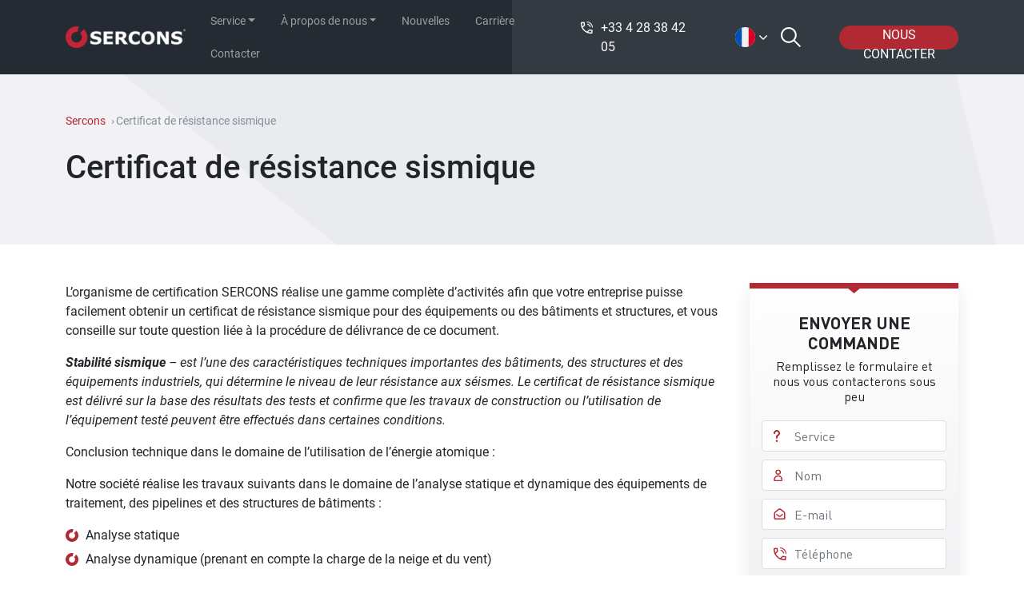

--- FILE ---
content_type: text/html; charset=UTF-8
request_url: https://serconsrus.com/fr/certificat-de-resistance-sismique/
body_size: 16057
content:
<!doctype html><html><head><meta charset="UTF-8"/><meta name="viewport" content="width=device-width, initial-scale=1.0"/><link rel="profile" href="https://gmpg.org/xfn/11"/><meta http-equiv="cache-control" content="no-cache"/><meta http-equiv="expires" content="0"/> <script data-cfasync="false" data-no-defer="1" data-no-minify="1" data-no-optimize="1">var ewww_webp_supported=!1;function check_webp_feature(A,e){var w;e=void 0!==e?e:function(){},ewww_webp_supported?e(ewww_webp_supported):((w=new Image).onload=function(){ewww_webp_supported=0<w.width&&0<w.height,e&&e(ewww_webp_supported)},w.onerror=function(){e&&e(!1)},w.src="data:image/webp;base64,"+{alpha:"UklGRkoAAABXRUJQVlA4WAoAAAAQAAAAAAAAAAAAQUxQSAwAAAARBxAR/Q9ERP8DAABWUDggGAAAABQBAJ0BKgEAAQAAAP4AAA3AAP7mtQAAAA=="}[A])}check_webp_feature("alpha");</script><script data-cfasync="false" data-no-defer="1" data-no-minify="1" data-no-optimize="1">var Arrive=function(c,w){"use strict";if(c.MutationObserver&&"undefined"!=typeof HTMLElement){var r,a=0,u=(r=HTMLElement.prototype.matches||HTMLElement.prototype.webkitMatchesSelector||HTMLElement.prototype.mozMatchesSelector||HTMLElement.prototype.msMatchesSelector,{matchesSelector:function(e,t){return e instanceof HTMLElement&&r.call(e,t)},addMethod:function(e,t,r){var a=e[t];e[t]=function(){return r.length==arguments.length?r.apply(this,arguments):"function"==typeof a?a.apply(this,arguments):void 0}},callCallbacks:function(e,t){t&&t.options.onceOnly&&1==t.firedElems.length&&(e=[e[0]]);for(var r,a=0;r=e[a];a++)r&&r.callback&&r.callback.call(r.elem,r.elem);t&&t.options.onceOnly&&1==t.firedElems.length&&t.me.unbindEventWithSelectorAndCallback.call(t.target,t.selector,t.callback)},checkChildNodesRecursively:function(e,t,r,a){for(var i,n=0;i=e[n];n++)r(i,t,a)&&a.push({callback:t.callback,elem:i}),0<i.childNodes.length&&u.checkChildNodesRecursively(i.childNodes,t,r,a)},mergeArrays:function(e,t){var r,a={};for(r in e)e.hasOwnProperty(r)&&(a[r]=e[r]);for(r in t)t.hasOwnProperty(r)&&(a[r]=t[r]);return a},toElementsArray:function(e){return e=void 0!==e&&("number"!=typeof e.length||e===c)?[e]:e}}),e=(l.prototype.addEvent=function(e,t,r,a){a={target:e,selector:t,options:r,callback:a,firedElems:[]};return this._beforeAdding&&this._beforeAdding(a),this._eventsBucket.push(a),a},l.prototype.removeEvent=function(e){for(var t,r=this._eventsBucket.length-1;t=this._eventsBucket[r];r--)e(t)&&(this._beforeRemoving&&this._beforeRemoving(t),(t=this._eventsBucket.splice(r,1))&&t.length&&(t[0].callback=null))},l.prototype.beforeAdding=function(e){this._beforeAdding=e},l.prototype.beforeRemoving=function(e){this._beforeRemoving=e},l),t=function(i,n){var o=new e,l=this,s={fireOnAttributesModification:!1};return o.beforeAdding(function(t){var e=t.target;e!==c.document&&e!==c||(e=document.getElementsByTagName("html")[0]);var r=new MutationObserver(function(e){n.call(this,e,t)}),a=i(t.options);r.observe(e,a),t.observer=r,t.me=l}),o.beforeRemoving(function(e){e.observer.disconnect()}),this.bindEvent=function(e,t,r){t=u.mergeArrays(s,t);for(var a=u.toElementsArray(this),i=0;i<a.length;i++)o.addEvent(a[i],e,t,r)},this.unbindEvent=function(){var r=u.toElementsArray(this);o.removeEvent(function(e){for(var t=0;t<r.length;t++)if(this===w||e.target===r[t])return!0;return!1})},this.unbindEventWithSelectorOrCallback=function(r){var a=u.toElementsArray(this),i=r,e="function"==typeof r?function(e){for(var t=0;t<a.length;t++)if((this===w||e.target===a[t])&&e.callback===i)return!0;return!1}:function(e){for(var t=0;t<a.length;t++)if((this===w||e.target===a[t])&&e.selector===r)return!0;return!1};o.removeEvent(e)},this.unbindEventWithSelectorAndCallback=function(r,a){var i=u.toElementsArray(this);o.removeEvent(function(e){for(var t=0;t<i.length;t++)if((this===w||e.target===i[t])&&e.selector===r&&e.callback===a)return!0;return!1})},this},i=new function(){var s={fireOnAttributesModification:!1,onceOnly:!1,existing:!1};function n(e,t,r){return!(!u.matchesSelector(e,t.selector)||(e._id===w&&(e._id=a++),-1!=t.firedElems.indexOf(e._id)))&&(t.firedElems.push(e._id),!0)}var c=(i=new t(function(e){var t={attributes:!1,childList:!0,subtree:!0};return e.fireOnAttributesModification&&(t.attributes=!0),t},function(e,i){e.forEach(function(e){var t=e.addedNodes,r=e.target,a=[];null!==t&&0<t.length?u.checkChildNodesRecursively(t,i,n,a):"attributes"===e.type&&n(r,i)&&a.push({callback:i.callback,elem:r}),u.callCallbacks(a,i)})})).bindEvent;return i.bindEvent=function(e,t,r){t=void 0===r?(r=t,s):u.mergeArrays(s,t);var a=u.toElementsArray(this);if(t.existing){for(var i=[],n=0;n<a.length;n++)for(var o=a[n].querySelectorAll(e),l=0;l<o.length;l++)i.push({callback:r,elem:o[l]});if(t.onceOnly&&i.length)return r.call(i[0].elem,i[0].elem);setTimeout(u.callCallbacks,1,i)}c.call(this,e,t,r)},i},o=new function(){var a={};function i(e,t){return u.matchesSelector(e,t.selector)}var n=(o=new t(function(){return{childList:!0,subtree:!0}},function(e,r){e.forEach(function(e){var t=e.removedNodes,e=[];null!==t&&0<t.length&&u.checkChildNodesRecursively(t,r,i,e),u.callCallbacks(e,r)})})).bindEvent;return o.bindEvent=function(e,t,r){t=void 0===r?(r=t,a):u.mergeArrays(a,t),n.call(this,e,t,r)},o};d(HTMLElement.prototype),d(NodeList.prototype),d(HTMLCollection.prototype),d(HTMLDocument.prototype),d(Window.prototype);var n={};return s(i,n,"unbindAllArrive"),s(o,n,"unbindAllLeave"),n}function l(){this._eventsBucket=[],this._beforeAdding=null,this._beforeRemoving=null}function s(e,t,r){u.addMethod(t,r,e.unbindEvent),u.addMethod(t,r,e.unbindEventWithSelectorOrCallback),u.addMethod(t,r,e.unbindEventWithSelectorAndCallback)}function d(e){e.arrive=i.bindEvent,s(i,e,"unbindArrive"),e.leave=o.bindEvent,s(o,e,"unbindLeave")}}(window,void 0),ewww_webp_supported=!1;function check_webp_feature(e,t){var r;ewww_webp_supported?t(ewww_webp_supported):((r=new Image).onload=function(){ewww_webp_supported=0<r.width&&0<r.height,t(ewww_webp_supported)},r.onerror=function(){t(!1)},r.src="data:image/webp;base64,"+{alpha:"UklGRkoAAABXRUJQVlA4WAoAAAAQAAAAAAAAAAAAQUxQSAwAAAARBxAR/Q9ERP8DAABWUDggGAAAABQBAJ0BKgEAAQAAAP4AAA3AAP7mtQAAAA==",animation:"UklGRlIAAABXRUJQVlA4WAoAAAASAAAAAAAAAAAAQU5JTQYAAAD/////AABBTk1GJgAAAAAAAAAAAAAAAAAAAGQAAABWUDhMDQAAAC8AAAAQBxAREYiI/gcA"}[e])}function ewwwLoadImages(e){if(e){for(var t=document.querySelectorAll(".batch-image img, .image-wrapper a, .ngg-pro-masonry-item a, .ngg-galleria-offscreen-seo-wrapper a"),r=0,a=t.length;r<a;r++)ewwwAttr(t[r],"data-src",t[r].getAttribute("data-webp")),ewwwAttr(t[r],"data-thumbnail",t[r].getAttribute("data-webp-thumbnail"));for(var i=document.querySelectorAll("div.woocommerce-product-gallery__image"),r=0,a=i.length;r<a;r++)ewwwAttr(i[r],"data-thumb",i[r].getAttribute("data-webp-thumb"))}for(var n=document.querySelectorAll("video"),r=0,a=n.length;r<a;r++)ewwwAttr(n[r],"poster",e?n[r].getAttribute("data-poster-webp"):n[r].getAttribute("data-poster-image"));for(var o,l=document.querySelectorAll("img.ewww_webp_lazy_load"),r=0,a=l.length;r<a;r++)e&&(ewwwAttr(l[r],"data-lazy-srcset",l[r].getAttribute("data-lazy-srcset-webp")),ewwwAttr(l[r],"data-srcset",l[r].getAttribute("data-srcset-webp")),ewwwAttr(l[r],"data-lazy-src",l[r].getAttribute("data-lazy-src-webp")),ewwwAttr(l[r],"data-src",l[r].getAttribute("data-src-webp")),ewwwAttr(l[r],"data-orig-file",l[r].getAttribute("data-webp-orig-file")),ewwwAttr(l[r],"data-medium-file",l[r].getAttribute("data-webp-medium-file")),ewwwAttr(l[r],"data-large-file",l[r].getAttribute("data-webp-large-file")),null!=(o=l[r].getAttribute("srcset"))&&!1!==o&&o.includes("R0lGOD")&&ewwwAttr(l[r],"src",l[r].getAttribute("data-lazy-src-webp"))),l[r].className=l[r].className.replace(/\bewww_webp_lazy_load\b/,"");for(var s=document.querySelectorAll(".ewww_webp"),r=0,a=s.length;r<a;r++)e?(ewwwAttr(s[r],"srcset",s[r].getAttribute("data-srcset-webp")),ewwwAttr(s[r],"src",s[r].getAttribute("data-src-webp")),ewwwAttr(s[r],"data-orig-file",s[r].getAttribute("data-webp-orig-file")),ewwwAttr(s[r],"data-medium-file",s[r].getAttribute("data-webp-medium-file")),ewwwAttr(s[r],"data-large-file",s[r].getAttribute("data-webp-large-file")),ewwwAttr(s[r],"data-large_image",s[r].getAttribute("data-webp-large_image")),ewwwAttr(s[r],"data-src",s[r].getAttribute("data-webp-src"))):(ewwwAttr(s[r],"srcset",s[r].getAttribute("data-srcset-img")),ewwwAttr(s[r],"src",s[r].getAttribute("data-src-img"))),s[r].className=s[r].className.replace(/\bewww_webp\b/,"ewww_webp_loaded");window.jQuery&&jQuery.fn.isotope&&jQuery.fn.imagesLoaded&&(jQuery(".fusion-posts-container-infinite").imagesLoaded(function(){jQuery(".fusion-posts-container-infinite").hasClass("isotope")&&jQuery(".fusion-posts-container-infinite").isotope()}),jQuery(".fusion-portfolio:not(.fusion-recent-works) .fusion-portfolio-wrapper").imagesLoaded(function(){jQuery(".fusion-portfolio:not(.fusion-recent-works) .fusion-portfolio-wrapper").isotope()}))}function ewwwWebPInit(e){ewwwLoadImages(e),ewwwNggLoadGalleries(e),document.arrive(".ewww_webp",function(){ewwwLoadImages(e)}),document.arrive(".ewww_webp_lazy_load",function(){ewwwLoadImages(e)}),document.arrive("videos",function(){ewwwLoadImages(e)}),"loading"==document.readyState?document.addEventListener("DOMContentLoaded",ewwwJSONParserInit):("undefined"!=typeof galleries&&ewwwNggParseGalleries(e),ewwwWooParseVariations(e))}function ewwwAttr(e,t,r){null!=r&&!1!==r&&e.setAttribute(t,r)}function ewwwJSONParserInit(){"undefined"!=typeof galleries&&check_webp_feature("alpha",ewwwNggParseGalleries),check_webp_feature("alpha",ewwwWooParseVariations)}function ewwwWooParseVariations(e){if(e)for(var t=document.querySelectorAll("form.variations_form"),r=0,a=t.length;r<a;r++){var i=t[r].getAttribute("data-product_variations"),n=!1;try{for(var o in i=JSON.parse(i))void 0!==i[o]&&void 0!==i[o].image&&(void 0!==i[o].image.src_webp&&(i[o].image.src=i[o].image.src_webp,n=!0),void 0!==i[o].image.srcset_webp&&(i[o].image.srcset=i[o].image.srcset_webp,n=!0),void 0!==i[o].image.full_src_webp&&(i[o].image.full_src=i[o].image.full_src_webp,n=!0),void 0!==i[o].image.gallery_thumbnail_src_webp&&(i[o].image.gallery_thumbnail_src=i[o].image.gallery_thumbnail_src_webp,n=!0),void 0!==i[o].image.thumb_src_webp&&(i[o].image.thumb_src=i[o].image.thumb_src_webp,n=!0));n&&ewwwAttr(t[r],"data-product_variations",JSON.stringify(i))}catch(e){}}}function ewwwNggParseGalleries(e){if(e)for(var t in galleries){var r=galleries[t];galleries[t].images_list=ewwwNggParseImageList(r.images_list)}}function ewwwNggLoadGalleries(e){e&&document.addEventListener("ngg.galleria.themeadded",function(e,t){window.ngg_galleria._create_backup=window.ngg_galleria.create,window.ngg_galleria.create=function(e,t){var r=$(e).data("id");return galleries["gallery_"+r].images_list=ewwwNggParseImageList(galleries["gallery_"+r].images_list),window.ngg_galleria._create_backup(e,t)}})}function ewwwNggParseImageList(e){for(var t in e){var r=e[t];if(void 0!==r["image-webp"]&&(e[t].image=r["image-webp"],delete e[t]["image-webp"]),void 0!==r["thumb-webp"]&&(e[t].thumb=r["thumb-webp"],delete e[t]["thumb-webp"]),void 0!==r.full_image_webp&&(e[t].full_image=r.full_image_webp,delete e[t].full_image_webp),void 0!==r.srcsets)for(var a in r.srcsets)nggSrcset=r.srcsets[a],void 0!==r.srcsets[a+"-webp"]&&(e[t].srcsets[a]=r.srcsets[a+"-webp"],delete e[t].srcsets[a+"-webp"]);if(void 0!==r.full_srcsets)for(var i in r.full_srcsets)nggFSrcset=r.full_srcsets[i],void 0!==r.full_srcsets[i+"-webp"]&&(e[t].full_srcsets[i]=r.full_srcsets[i+"-webp"],delete e[t].full_srcsets[i+"-webp"])}return e}check_webp_feature("alpha",ewwwWebPInit);</script><link rel="alternate" href="https://serconsrus.com/seismic-resistance-certificate/" hreflang="en" /><link rel="alternate" href="https://serconsrus.com/de/seismische-zertifikat/" hreflang="de" /><link rel="alternate" href="https://serconsrus.com/it/certificato-sismico/" hreflang="it" /><link rel="alternate" href="https://serconsrus.com/fr/certificat-de-resistance-sismique/" hreflang="fr" /><link rel="alternate" href="https://serconsrus.com/es/certificado-de-resistencia-sismica/" hreflang="es" /><link media="all" href="https://serconsrus.com/wp-content/cache/autoptimize/css/autoptimize_6741e4528c8ce77bcecd3c7276e9ee40.css" rel="stylesheet"><title>Certificat de résistance sismique - Sercons</title><meta name="description" content="L&#039;organisme de certification SERCONS réalise une gamme complète d&#039;activités afin que votre entreprise puisse facilement obtenir un certificat de résistance"/><meta name="robots" content="follow, index, max-snippet:-1, max-video-preview:-1, max-image-preview:large"/><link rel="canonical" href="https://serconsrus.com/fr/certificat-de-resistance-sismique/" /><meta property="og:locale" content="fr_FR" /><meta property="og:type" content="article" /><meta property="og:title" content="Certificat de résistance sismique - Sercons" /><meta property="og:description" content="L&#039;organisme de certification SERCONS réalise une gamme complète d&#039;activités afin que votre entreprise puisse facilement obtenir un certificat de résistance" /><meta property="og:url" content="https://serconsrus.com/fr/certificat-de-resistance-sismique/" /><meta property="og:site_name" content="Sercons" /><meta property="og:updated_time" content="2022-01-24T10:27:07+03:00" /><meta property="article:published_time" content="2022-01-24T10:27:06+03:00" /><meta property="article:modified_time" content="2022-01-24T10:27:07+03:00" /><meta name="twitter:card" content="summary_large_image" /><meta name="twitter:title" content="Certificat de résistance sismique - Sercons" /><meta name="twitter:description" content="L&#039;organisme de certification SERCONS réalise une gamme complète d&#039;activités afin que votre entreprise puisse facilement obtenir un certificat de résistance" /><meta name="twitter:label1" content="Temps de lecture" /><meta name="twitter:data1" content="Moins d’une minute" /> <script type="application/ld+json" class="rank-math-schema">{"@context":"https://schema.org","@graph":[{"@type":["Person","Organization"],"@id":"https://serconsrus.com/#person","name":"Sercons","logo":{"@type":"ImageObject","@id":"https://serconsrus.com/#logo","url":"https://serconsrus.com/wp-content/uploads/2022/04/logo_sercons-1-150x41.png","contentUrl":"https://serconsrus.com/wp-content/uploads/2022/04/logo_sercons-1-150x41.png","caption":"Sercons","inLanguage":"fr-FR"},"image":{"@type":"ImageObject","@id":"https://serconsrus.com/#logo","url":"https://serconsrus.com/wp-content/uploads/2022/04/logo_sercons-1-150x41.png","contentUrl":"https://serconsrus.com/wp-content/uploads/2022/04/logo_sercons-1-150x41.png","caption":"Sercons","inLanguage":"fr-FR"}},{"@type":"WebSite","@id":"https://serconsrus.com/#website","url":"https://serconsrus.com","name":"Sercons","publisher":{"@id":"https://serconsrus.com/#person"},"inLanguage":"fr-FR"},{"@type":"WebPage","@id":"https://serconsrus.com/fr/certificat-de-resistance-sismique/#webpage","url":"https://serconsrus.com/fr/certificat-de-resistance-sismique/","name":"Certificat de r\u00e9sistance sismique - Sercons","datePublished":"2022-01-24T10:27:06+03:00","dateModified":"2022-01-24T10:27:07+03:00","isPartOf":{"@id":"https://serconsrus.com/#website"},"inLanguage":"fr-FR"},{"@type":"Person","@id":"https://serconsrus.com/fr/author/admin/","name":"admin","url":"https://serconsrus.com/fr/author/admin/","image":{"@type":"ImageObject","@id":"https://secure.gravatar.com/avatar/dede2f38c86260490a7944e49ab2e24943794aa27d9b89d332822664e7f9e8fd?s=96&amp;d=mm&amp;r=g","url":"https://secure.gravatar.com/avatar/dede2f38c86260490a7944e49ab2e24943794aa27d9b89d332822664e7f9e8fd?s=96&amp;d=mm&amp;r=g","caption":"admin","inLanguage":"fr-FR"},"sameAs":["https://new.serconsrus.com"]},{"@type":"Article","headline":"Certificat de r\u00e9sistance sismique - Sercons","datePublished":"2022-01-24T10:27:06+03:00","dateModified":"2022-01-24T10:27:07+03:00","author":{"@id":"https://serconsrus.com/fr/author/admin/","name":"admin"},"publisher":{"@id":"https://serconsrus.com/#person"},"description":"L&#039;organisme de certification SERCONS r\u00e9alise une gamme compl\u00e8te d&#039;activit\u00e9s afin que votre entreprise puisse facilement obtenir un certificat de r\u00e9sistance","name":"Certificat de r\u00e9sistance sismique - Sercons","@id":"https://serconsrus.com/fr/certificat-de-resistance-sismique/#richSnippet","isPartOf":{"@id":"https://serconsrus.com/fr/certificat-de-resistance-sismique/#webpage"},"inLanguage":"fr-FR","mainEntityOfPage":{"@id":"https://serconsrus.com/fr/certificat-de-resistance-sismique/#webpage"}}]}</script> <link rel='dns-prefetch' href='//www.google.com' /><link rel="alternate" title="oEmbed (JSON)" type="application/json+oembed" href="https://serconsrus.com/wp-json/oembed/1.0/embed?url=https%3A%2F%2Fserconsrus.com%2Ffr%2Fcertificat-de-resistance-sismique%2F&#038;lang=fr" /><link rel="alternate" title="oEmbed (XML)" type="text/xml+oembed" href="https://serconsrus.com/wp-json/oembed/1.0/embed?url=https%3A%2F%2Fserconsrus.com%2Ffr%2Fcertificat-de-resistance-sismique%2F&#038;format=xml&#038;lang=fr" /><link rel="https://api.w.org/" href="https://serconsrus.com/wp-json/" /><link rel="alternate" title="JSON" type="application/json" href="https://serconsrus.com/wp-json/wp/v2/pages/3697" /><link rel="EditURI" type="application/rsd+xml" title="RSD" href="https://serconsrus.com/xmlrpc.php?rsd" /><link rel='shortlink' href='https://serconsrus.com/?p=3697' /> <noscript><style>.lazyload[data-src]{display:none !important;}</style></noscript><link rel="icon" href="https://serconsrus.com/wp-content/uploads/2021/08/favicon.png" sizes="32x32" /><link rel="icon" href="https://serconsrus.com/wp-content/uploads/2021/08/favicon.png" sizes="192x192" /><link rel="apple-touch-icon" href="https://serconsrus.com/wp-content/uploads/2021/08/favicon.png" /><meta name="msapplication-TileImage" content="https://serconsrus.com/wp-content/uploads/2021/08/favicon.png" /><meta name="description" content="Depuis plus de 25 ans, nous fournissons le certificat de résistance sismique russe. Plus de 100 000 projets exécutés avec succès. Nous sommes le principal organisme de certification en Russie et dans le monde avec nos propres laboratoires accrédités. "/><meta property="og:locale" content="en_US"/><meta property="og:locale:alternate" content="de_DE"/><meta property="og:locale:alternate" content="it_IT"/><meta property="og:locale:alternate" content="fr_FR"/><meta property="og:locale:alternate" content="es_ES"/><meta property="og:url" content="https://serconsrus.com/fr/certificat-de-resistance-sismique/"/><meta property="og:type" content="website"/><meta property="og:title" content="Certificat de résistance sismique"/><meta property="og:site_name" content="Sercons"/></head><body class="wp-singular page-template page-template-page-templates page-template-page-service page-template-page-templatespage-service-php page page-id-3697 wp-custom-logo wp-embed-responsive wp-theme-sercons"><header><div class="container-fluid header_bg" style="height: 100%;"><div class="row" style="height: 100%;"><div class="col-6 header_bg__block_1"></div><div class="col-6 header_bg__block_2"></div></div></div><nav class="navbar navbar-expand-lg navbar-dark"><div class="container-xl"><div class="navbar__wrap_blocks d-flex align-items-center"><div class="navbar__block_1"><div itemscope="" itemtype="https://schema.org/Organization"> <a href="https://serconsrus.com/fr/" class="custom-logo-link" rel="home"><picture><source  sizes='(max-width: 227px) 100vw, 227px' type="image/webp" data-srcset="https://serconsrus.com/wp-content/uploads/2022/04/logo_sercons-1.png.webp 227w, https://serconsrus.com/wp-content/uploads/2022/04/logo_sercons-1-220x40.png.webp 220w, https://serconsrus.com/wp-content/uploads/2022/04/logo_sercons-1-150x27.png.webp 150w, https://serconsrus.com/wp-content/uploads/2022/04/logo_sercons-1-83x15.png.webp 83w, https://serconsrus.com/wp-content/uploads/2022/04/logo_sercons-1-24x4.png.webp 24w, https://serconsrus.com/wp-content/uploads/2022/04/logo_sercons-1-36x7.png.webp 36w, https://serconsrus.com/wp-content/uploads/2022/04/logo_sercons-1-48x9.png.webp 48w"><img width="227" height="41" src="[data-uri]" class="custom-logo lazyload" alt="Sercons" decoding="async"   data-eio="p" data-src="https://serconsrus.com/wp-content/uploads/2022/04/logo_sercons-1.png" data-srcset="https://serconsrus.com/wp-content/uploads/2022/04/logo_sercons-1.png 227w, https://serconsrus.com/wp-content/uploads/2022/04/logo_sercons-1-220x40.png 220w, https://serconsrus.com/wp-content/uploads/2022/04/logo_sercons-1-150x27.png 150w, https://serconsrus.com/wp-content/uploads/2022/04/logo_sercons-1-83x15.png 83w, https://serconsrus.com/wp-content/uploads/2022/04/logo_sercons-1-24x4.png 24w, https://serconsrus.com/wp-content/uploads/2022/04/logo_sercons-1-36x7.png 36w, https://serconsrus.com/wp-content/uploads/2022/04/logo_sercons-1-48x9.png 48w" data-sizes="auto" data-eio-rwidth="227" data-eio-rheight="41" /></picture><noscript><img width="227" height="41" src="https://serconsrus.com/wp-content/uploads/2022/04/logo_sercons-1.png" class="custom-logo" alt="Sercons" decoding="async" srcset="https://serconsrus.com/wp-content/uploads/2022/04/logo_sercons-1.png 227w, https://serconsrus.com/wp-content/uploads/2022/04/logo_sercons-1-220x40.png 220w, https://serconsrus.com/wp-content/uploads/2022/04/logo_sercons-1-150x27.png 150w, https://serconsrus.com/wp-content/uploads/2022/04/logo_sercons-1-83x15.png 83w, https://serconsrus.com/wp-content/uploads/2022/04/logo_sercons-1-24x4.png 24w, https://serconsrus.com/wp-content/uploads/2022/04/logo_sercons-1-36x7.png 36w, https://serconsrus.com/wp-content/uploads/2022/04/logo_sercons-1-48x9.png 48w" sizes="(max-width: 227px) 100vw, 227px" data-eio="l" /></noscript></a></div> <button class="navbar-toggler shadow-none order-1 ms-0 ms-sm-3" type="button"
 data-bs-toggle="collapse"
 data-bs-target="#navbarMenuContent" aria-controls="navbarMenuContent"
 aria-expanded="false" aria-label="Toggle navigation"> <span class="navbar-toggler-icon"></span> </button><div id="navbarMenuContent" class="collapse navbar-collapse main_menu"><ul id="menu-main-france" class="nav navbar-nav" itemscope itemtype="http://www.schema.org/SiteNavigationElement"><li  id="menu-item-3040" class="menu-item menu-item-type-custom menu-item-object-custom current-menu-ancestor menu-item-has-children dropdown menu-item-3040 nav-item depth_0"><a href="#" data-bs-toggle="dropdown" aria-haspopup="true" aria-expanded="false" class="dropdown-toggle nav-link" id="menu-item-dropdown-3040"><span itemprop="name">Service</span></a><ul class="dropdown-menu" aria-labelledby="menu-item-dropdown-3040"><div class="container-xl"><div class="dropdown-menu-wrap"><li  id="menu-item-3041" class="menu-item menu-item-type-custom menu-item-object-custom menu-item-has-children dropdown menu-item-3041 nav-item depth_1"><a itemprop="url" href="#" class="dropdown-item menu-image-title-after menu-image-not-hovered"><span itemprop="name"><picture><source   type="image/webp" data-srcset="https://serconsrus.com/wp-content/uploads/2021/10/23423424.png.webp"><img width="30" height="33" src="[data-uri]" class="menu-image menu-image-title-after lazyload" alt="" decoding="async" data-eio="p" data-src="https://serconsrus.com/wp-content/uploads/2021/10/23423424.png" data-eio-rwidth="30" data-eio-rheight="33" /></picture><noscript><img width="30" height="33" src="https://serconsrus.com/wp-content/uploads/2021/10/23423424.png" class="menu-image menu-image-title-after" alt="" decoding="async" data-eio="l" /></noscript><span class="menu-image-title-after menu-image-title">EAEU/EAC certification</span></span></a><ul class="dropdown-menu" aria-labelledby="menu-item-dropdown-3040"><li  id="menu-item-3042" class="menu-item menu-item-type-post_type menu-item-object-page menu-item-3042 nav-item depth_2"><a itemprop="url" href="https://serconsrus.com/fr/certification-eac/" class="dropdown-item"><span itemprop="name">Certification EAC</span></a></li><li  id="menu-item-3043" class="menu-item menu-item-type-post_type menu-item-object-page menu-item-3043 nav-item depth_2"><a itemprop="url" href="https://serconsrus.com/fr/declaration-eac/" class="dropdown-item"><span itemprop="name">Déclaration EAC</span></a></li></ul></li><li  id="menu-item-3080" class="menu-item menu-item-type-custom menu-item-object-custom menu-item-has-children dropdown menu-item-3080 nav-item depth_1"><a itemprop="url" href="#" class="dropdown-item menu-image-title-after menu-image-not-hovered"><span itemprop="name"><picture><source   type="image/webp" data-srcset="https://serconsrus.com/wp-content/uploads/2021/10/14234234.png.webp"><img width="32" height="32" src="[data-uri]" class="menu-image menu-image-title-after lazyload" alt="" decoding="async" data-eio="p" data-src="https://serconsrus.com/wp-content/uploads/2021/10/14234234.png" data-eio-rwidth="32" data-eio-rheight="32" /></picture><noscript><img width="32" height="32" src="https://serconsrus.com/wp-content/uploads/2021/10/14234234.png" class="menu-image menu-image-title-after" alt="" decoding="async" data-eio="l" /></noscript><span class="menu-image-title-after menu-image-title">Équipement et Machines</span></span></a><ul class="dropdown-menu" aria-labelledby="menu-item-dropdown-3040"><li  id="menu-item-3126" class="menu-item menu-item-type-post_type menu-item-object-page menu-item-3126 nav-item depth_2"><a itemprop="url" href="https://serconsrus.com/fr/tr-cu-004-2011-sur-la-securite-des-equipements-basse-tension/" class="dropdown-item"><span itemprop="name">TR CU 004/2011 Sur la sécurité des équipements basse tension</span></a></li><li  id="menu-item-3078" class="menu-item menu-item-type-post_type menu-item-object-page menu-item-3078 nav-item depth_2"><a itemprop="url" href="https://serconsrus.com/fr/tr-cu-010-2011-sur-la-securite-des-machines-et-equipements/" class="dropdown-item"><span itemprop="name">TR CU 010/2011 Sur la sécurité des machines et équipements</span></a></li><li  id="menu-item-3084" class="menu-item menu-item-type-post_type menu-item-object-page menu-item-3084 nav-item depth_2"><a itemprop="url" href="https://serconsrus.com/fr/tr-cu-011-2011-sur-la-securite-des-ascenseurs/" class="dropdown-item"><span itemprop="name">TR CU 011/2011 Sur la sécurité des ascenseurs</span></a></li><li  id="menu-item-3088" class="menu-item menu-item-type-post_type menu-item-object-page menu-item-3088 nav-item depth_2"><a itemprop="url" href="https://serconsrus.com/fr/tr-cu-012-2011-sur-la-securite-des-equipements-destines-a-etre-utilises-en-atmospheres-explosives/" class="dropdown-item"><span itemprop="name">TR CU 012/2011 Sur la sécurité des équipements destinés à être utilisés en atmosphères explosives</span></a></li><li  id="menu-item-3092" class="menu-item menu-item-type-post_type menu-item-object-page menu-item-3092 nav-item depth_2"><a itemprop="url" href="https://serconsrus.com/fr/tr-cu-016-2011-sur-la-securite-des-appareils-fonctionnant-au-combustible-gazeux/" class="dropdown-item"><span itemprop="name">TR CU 016/2011 Sur la sécurité des appareils fonctionnant au combustible gazeux</span></a></li><li  id="menu-item-3100" class="menu-item menu-item-type-post_type menu-item-object-page menu-item-3100 nav-item depth_2"><a itemprop="url" href="https://serconsrus.com/fr/tr-cu-018-2011-sur-la-securite-des-vehicules-a-roues/" class="dropdown-item"><span itemprop="name">TR CU 018/2011 Sur la sécurité des véhicules à roues</span></a></li><li  id="menu-item-3676" class="menu-item menu-item-type-post_type menu-item-object-page menu-item-3676 nav-item depth_2"><a itemprop="url" href="https://serconsrus.com/fr/tr-cu-019-2011-sur-la-securite-des-equipements-de-protection-individuelle/" class="dropdown-item"><span itemprop="name">TR CU 019/2011 sur la sécurité des équipements de protection individuelle</span></a></li><li  id="menu-item-3104" class="menu-item menu-item-type-post_type menu-item-object-page menu-item-3104 nav-item depth_2"><a itemprop="url" href="https://serconsrus.com/fr/tr-cu-020-2011-sur-la-compatibilite-electromagnetique-des-moyens-techniques/" class="dropdown-item"><span itemprop="name">TR CU 020/2011 Sur la compatibilité électromagnétique des moyens techniques</span></a></li><li  id="menu-item-3130" class="menu-item menu-item-type-post_type menu-item-object-page menu-item-3130 nav-item depth_2"><a itemprop="url" href="https://serconsrus.com/fr/tr-cu-031-2012-sur-la-securite-des-tracteurs-et-remorques-agricoles-et-forestiers/" class="dropdown-item"><span itemprop="name">TR CU 031/2012 Sur la sécurité des tracteurs et remorques agricoles et forestiers</span></a></li><li  id="menu-item-3134" class="menu-item menu-item-type-post_type menu-item-object-page menu-item-3134 nav-item depth_2"><a itemprop="url" href="https://serconsrus.com/fr/tr-cu-032-2013-sur-la-securite-des-equipements-sous-pression/" class="dropdown-item"><span itemprop="name">TR CU 032/2013 Sur la sécurité des équipements sous pression</span></a></li><li  id="menu-item-3695" class="menu-item menu-item-type-post_type menu-item-object-page menu-item-3695 nav-item depth_2"><a itemprop="url" href="https://serconsrus.com/fr/tr-eaeu-037-2016-sur-la-limitation-de-lutilisation-des-substances-dangereuses-dans-les-produits-electriques-et-electroniques/" class="dropdown-item"><span itemprop="name">TR EAEU 037/2016 Sur la limitation de l’utilisation des substances dangereuses dans les produits électriques et électroniques</span></a></li></ul></li><li  id="menu-item-3055" class="menu-item menu-item-type-custom menu-item-object-custom menu-item-has-children dropdown menu-item-3055 nav-item depth_1"><a itemprop="url" href="#" class="dropdown-item menu-image-title-after menu-image-not-hovered"><span itemprop="name"><picture><source   type="image/webp" data-srcset="https://serconsrus.com/wp-content/uploads/2021/10/1213123.png.webp"><img width="32" height="31" src="[data-uri]" class="menu-image menu-image-title-after lazyload" alt="" decoding="async" data-eio="p" data-src="https://serconsrus.com/wp-content/uploads/2021/10/1213123.png" data-eio-rwidth="32" data-eio-rheight="31" /></picture><noscript><img width="32" height="31" src="https://serconsrus.com/wp-content/uploads/2021/10/1213123.png" class="menu-image menu-image-title-after" alt="" decoding="async" data-eio="l" /></noscript><span class="menu-image-title-after menu-image-title">Sécurité incendie</span></span></a><ul class="dropdown-menu" aria-labelledby="menu-item-dropdown-3040"><li  id="menu-item-3054" class="menu-item menu-item-type-post_type menu-item-object-page menu-item-3054 nav-item depth_2"><a itemprop="url" href="https://serconsrus.com/fr/tr-eaeu-043-2017-sur-les-exigences-de-securite-incendie-et-les-dispositifs-de-lutte-contre-lincendie/" class="dropdown-item"><span itemprop="name">TR EAEU 043/2017 — Sur les exigences de sécurité incendie et les dispositifs de lutte contre l’incendie</span></a></li><li  id="menu-item-3157" class="menu-item menu-item-type-post_type menu-item-object-page menu-item-3157 nav-item depth_2"><a itemprop="url" href="https://serconsrus.com/fr/certificat-de-prevention-des-risques-dincendie/" class="dropdown-item"><span itemprop="name">Certificat de prévention des risques d’incendie</span></a></li></ul></li><li  id="menu-item-3061" class="menu-item menu-item-type-custom menu-item-object-custom menu-item-has-children dropdown menu-item-3061 nav-item depth_1"><a itemprop="url" href="#" class="dropdown-item menu-image-title-after menu-image-not-hovered"><span itemprop="name"><picture><source   type="image/webp" data-srcset="https://serconsrus.com/wp-content/uploads/2021/10/23123123.png.webp"><img width="30" height="32" src="[data-uri]" class="menu-image menu-image-title-after lazyload" alt="" decoding="async" data-eio="p" data-src="https://serconsrus.com/wp-content/uploads/2021/10/23123123.png" data-eio-rwidth="30" data-eio-rheight="32" /></picture><noscript><img width="30" height="32" src="https://serconsrus.com/wp-content/uploads/2021/10/23123123.png" class="menu-image menu-image-title-after" alt="" decoding="async" data-eio="l" /></noscript><span class="menu-image-title-after menu-image-title">Biens de consommation</span></span></a><ul class="dropdown-menu" aria-labelledby="menu-item-dropdown-3040"><li  id="menu-item-3060" class="menu-item menu-item-type-post_type menu-item-object-page menu-item-3060 nav-item depth_2"><a itemprop="url" href="https://serconsrus.com/fr/tr-cu-005-2011-sur-la-securite-des-emballages/" class="dropdown-item"><span itemprop="name">TR CU 005/2011 «Sur la sécurité des emballages»</span></a></li><li  id="menu-item-3065" class="menu-item menu-item-type-post_type menu-item-object-page menu-item-3065 nav-item depth_2"><a itemprop="url" href="https://serconsrus.com/fr/tr-cu-007-2011-sur-la-securite-des-produits-destines-aux-enfants-et-aux-adolescents/" class="dropdown-item"><span itemprop="name">TR CU 007/2011 «Sur la sécurité des produits destinés aux enfants et aux adolescents»</span></a></li><li  id="menu-item-3069" class="menu-item menu-item-type-post_type menu-item-object-page menu-item-3069 nav-item depth_2"><a itemprop="url" href="https://serconsrus.com/fr/tr-cu-008-2011-sur-la-securite-des-jouets/" class="dropdown-item"><span itemprop="name">TR CU 008/2011 Sur la sécurité des jouets</span></a></li><li  id="menu-item-3074" class="menu-item menu-item-type-post_type menu-item-object-page menu-item-3074 nav-item depth_2"><a itemprop="url" href="https://serconsrus.com/fr/tr-cu-009-2011-sur-la-securite-des-produits-de-parfumerie-et-des-cosmetiques/" class="dropdown-item"><span itemprop="name">TR CU 009/2011 sur la sécurité des produits de parfumerie et des cosmétiques</span></a></li><li  id="menu-item-3096" class="menu-item menu-item-type-post_type menu-item-object-page menu-item-3096 nav-item depth_2"><a itemprop="url" href="https://serconsrus.com/fr/tr-cu-017-2011-sur-la-securite-des-produits-de-lindustrie-legere/" class="dropdown-item"><span itemprop="name">TR CU 017/2011 Sur la sécurité des produits de l’industrie légère</span></a></li><li  id="menu-item-3122" class="menu-item menu-item-type-post_type menu-item-object-page menu-item-3122 nav-item depth_2"><a itemprop="url" href="https://serconsrus.com/fr/tr-cu-025-2012-sur-la-securite-des-meubles/" class="dropdown-item"><span itemprop="name">TR CU 025/2012 Sur la sécurité des meubles</span></a></li><li  id="menu-item-3138" class="menu-item menu-item-type-post_type menu-item-object-page menu-item-3138 nav-item depth_2"><a itemprop="url" href="https://serconsrus.com/fr/tr-cu-048-2019-sur-les-exigences-relatives-a-lefficacite-energetique-des-appareils-consommateurs-denergie/" class="dropdown-item"><span itemprop="name">TR CU 048/2019 Sur les exigences relatives à l’efficacité énergétique des appareils consommateurs d’énergie</span></a></li><li  id="menu-item-3683" class="menu-item menu-item-type-post_type menu-item-object-page menu-item-3683 nav-item depth_2"><a itemprop="url" href="https://serconsrus.com/fr/certificat-denregistrement-detat-des-produits-sur-le-territoire-de-lunion-douaniere/" class="dropdown-item"><span itemprop="name">Certificat d’enregistrement d’état des produits sur le territoire de l’Union douanière</span></a></li></ul></li><li  id="menu-item-3110" class="menu-item menu-item-type-custom menu-item-object-custom menu-item-has-children dropdown menu-item-3110 nav-item depth_1"><a itemprop="url" href="#" class="dropdown-item menu-image-title-after menu-image-not-hovered"><span itemprop="name"><picture><source   type="image/webp" data-srcset="https://serconsrus.com/wp-content/uploads/2021/10/123123.png.webp"><img width="32" height="32" src="[data-uri]" class="menu-image menu-image-title-after lazyload" alt="" decoding="async" data-eio="p" data-src="https://serconsrus.com/wp-content/uploads/2021/10/123123.png" data-eio-rwidth="32" data-eio-rheight="32" /></picture><noscript><img width="32" height="32" src="https://serconsrus.com/wp-content/uploads/2021/10/123123.png" class="menu-image menu-image-title-after" alt="" decoding="async" data-eio="l" /></noscript><span class="menu-image-title-after menu-image-title">Aliment</span></span></a><ul class="dropdown-menu" aria-labelledby="menu-item-dropdown-3040"><li  id="menu-item-3109" class="menu-item menu-item-type-post_type menu-item-object-page menu-item-3109 nav-item depth_2"><a itemprop="url" href="https://serconsrus.com/fr/tr-cu-021-2011-sur-la-securite-alimentaire/" class="dropdown-item"><span itemprop="name">TR CU 021/2011 Sur la sécurité alimentaire</span></a></li><li  id="menu-item-3114" class="menu-item menu-item-type-post_type menu-item-object-page menu-item-3114 nav-item depth_2"><a itemprop="url" href="https://serconsrus.com/fr/tr-cu-022-2011-sur-les-produits-alimentaires-en-ce-qui-concerne-leur-etiquetage/" class="dropdown-item"><span itemprop="name">TR CU 022/2011 Sur les produits alimentaires en ce qui concerne leur étiquetage</span></a></li><li  id="menu-item-3118" class="menu-item menu-item-type-post_type menu-item-object-page menu-item-3118 nav-item depth_2"><a itemprop="url" href="https://serconsrus.com/fr/tr-cu-023-2011-sur-les-produits-a-base-de-jus-de-fruits-et-de-legumes/" class="dropdown-item"><span itemprop="name">TR CU 023/2011 Sur les produits à base de jus de fruits et de legumes</span></a></li></ul></li><li  id="menu-item-3148" class="menu-item menu-item-type-custom menu-item-object-custom current-menu-ancestor current-menu-parent menu-item-has-children dropdown active menu-item-3148 nav-item depth_1"><a itemprop="url" href="#" class="dropdown-item menu-image-title-after menu-image-not-hovered"><span itemprop="name"><picture><source   type="image/webp" data-srcset="https://serconsrus.com/wp-content/uploads/2021/10/123123123.png.webp"><img width="26" height="31" src="[data-uri]" class="menu-image menu-image-title-after lazyload" alt="" decoding="async" data-eio="p" data-src="https://serconsrus.com/wp-content/uploads/2021/10/123123123.png" data-eio-rwidth="26" data-eio-rheight="31" /></picture><noscript><img width="26" height="31" src="https://serconsrus.com/wp-content/uploads/2021/10/123123123.png" class="menu-image menu-image-title-after" alt="" decoding="async" data-eio="l" /></noscript><span class="menu-image-title-after menu-image-title">Certification et permis en Russie</span></span></a><ul class="dropdown-menu" aria-labelledby="menu-item-dropdown-3040"><li  id="menu-item-3153" class="menu-item menu-item-type-post_type menu-item-object-page menu-item-3153 nav-item depth_2"><a itemprop="url" href="https://serconsrus.com/fr/avis-dexpertise/" class="dropdown-item"><span itemprop="name">Avis d’expert</span></a></li><li  id="menu-item-3161" class="menu-item menu-item-type-post_type menu-item-object-page menu-item-3161 nav-item depth_2"><a itemprop="url" href="https://serconsrus.com/fr/certificat-de-conformite-gost-r/" class="dropdown-item"><span itemprop="name">Certificat de conformité GOST-R</span></a></li><li  id="menu-item-3700" class="menu-item menu-item-type-post_type menu-item-object-page current-menu-item page_item page-item-3697 current_page_item active menu-item-3700 nav-item depth_2"><a itemprop="url" href="https://serconsrus.com/fr/certificat-de-resistance-sismique/" class="dropdown-item" aria-current="page"><span itemprop="name">Certificat de résistance sismique</span></a></li><li  id="menu-item-3149" class="menu-item menu-item-type-post_type menu-item-object-page menu-item-3149 nav-item depth_2"><a itemprop="url" href="https://serconsrus.com/fr/certificat-metrologique-pour-les-instruments-de-mesure-certificat-metrologique-pour-la-russie-et-leaeu/" class="dropdown-item"><span itemprop="name">Certificat métrologique pour les instruments de mesure (certificat métrologique pour la Russie et l’EAEU)</span></a></li><li  id="menu-item-3173" class="menu-item menu-item-type-post_type menu-item-object-page menu-item-3173 nav-item depth_2"><a itemprop="url" href="https://serconsrus.com/fr/documents-techniques/" class="dropdown-item"><span itemprop="name">Documents techniques</span></a></li><li  id="menu-item-3165" class="menu-item menu-item-type-post_type menu-item-object-page menu-item-3165 nav-item depth_2"><a itemprop="url" href="https://serconsrus.com/fr/enregistrement-des-marques-et-des-brevets-en-russie/" class="dropdown-item"><span itemprop="name">Enregistrement des marques et des brevets en Russie</span></a></li><li  id="menu-item-3691" class="menu-item menu-item-type-post_type menu-item-object-page menu-item-3691 nav-item depth_2"><a itemprop="url" href="https://serconsrus.com/fr/enregistrement-des-dispositifs-medicaux-en-federation-de-russie/" class="dropdown-item"><span itemprop="name">Enregistrement des dispositifs médicaux en Fédération de Russie</span></a></li><li  id="menu-item-3177" class="menu-item menu-item-type-post_type menu-item-object-page menu-item-3177 nav-item depth_2"><a itemprop="url" href="https://serconsrus.com/fr/essais-de-conformite-des-instruments-de-mesure/" class="dropdown-item"><span itemprop="name">Essais de conformité des instruments de mesure</span></a></li><li  id="menu-item-3222" class="menu-item menu-item-type-post_type menu-item-object-page menu-item-3222 nav-item depth_2"><a itemprop="url" href="https://serconsrus.com/fr/expertise-en-securite-industrielle-des-dispositifs-techniques/" class="dropdown-item"><span itemprop="name">Expertise en sécurité industrielle des dispositifs techniques</span></a></li><li  id="menu-item-3213" class="menu-item menu-item-type-post_type menu-item-object-page menu-item-3213 nav-item depth_2"><a itemprop="url" href="https://serconsrus.com/fr/lettre-dexemption-de-refus-a-rostechnadzor/" class="dropdown-item"><span itemprop="name">Lettre d’exemption / de refus à Rostechnadzor</span></a></li><li  id="menu-item-4110" class="menu-item menu-item-type-post_type menu-item-object-page menu-item-4110 nav-item depth_2"><a itemprop="url" href="https://serconsrus.com/fr/lettre-de-refus/" class="dropdown-item"><span itemprop="name">Lettre de refus</span></a></li><li  id="menu-item-4172" class="menu-item menu-item-type-post_type menu-item-object-page menu-item-4172 nav-item depth_2"><a itemprop="url" href="https://serconsrus.com/fr/marquage-ce/" class="dropdown-item"><span itemprop="name">Marquage CE</span></a></li><li  id="menu-item-3169" class="menu-item menu-item-type-post_type menu-item-object-page menu-item-3169 nav-item depth_2"><a itemprop="url" href="https://serconsrus.com/fr/registre-maritime-russe/" class="dropdown-item"><span itemprop="name">Registre maritime russe</span></a></li><li  id="menu-item-3217" class="menu-item menu-item-type-post_type menu-item-object-page menu-item-3217 nav-item depth_2"><a itemprop="url" href="https://serconsrus.com/fr/securite-industrielle/" class="dropdown-item"><span itemprop="name">Sécurité industrielle</span></a></li><li  id="menu-item-3181" class="menu-item menu-item-type-post_type menu-item-object-page menu-item-3181 nav-item depth_2"><a itemprop="url" href="https://serconsrus.com/fr/verification-et-controle-des-instruments-de-mesure/" class="dropdown-item"><span itemprop="name">Vérification et contrôle des instruments de mesure</span></a></li></ul></li><li  id="menu-item-4502" class="menu-item menu-item-type-post_type menu-item-object-page menu-item-4502 nav-item depth_1"><a itemprop="url" href="https://serconsrus.com/fr/4499-2/" class="dropdown-item menu-image-title-after menu-image-not-hovered"><span itemprop="name"><picture><source   type="image/webp" data-srcset="https://serconsrus.com/wp-content/uploads/2022/04/frame.png.webp"><img width="30" height="33" src="[data-uri]" class="menu-image menu-image-title-after lazyload" alt="" decoding="async" data-eio="p" data-src="https://serconsrus.com/wp-content/uploads/2022/04/frame.png" data-eio-rwidth="30" data-eio-rheight="33" /></picture><noscript><img width="30" height="33" src="https://serconsrus.com/wp-content/uploads/2022/04/frame.png" class="menu-image menu-image-title-after" alt="" decoding="async" data-eio="l" /></noscript><span class="menu-image-title-after menu-image-title">Certification internationale</span></span></a></li></div></div></ul></li><li  id="menu-item-3224" class="menu-item menu-item-type-custom menu-item-object-custom menu-item-has-children dropdown menu-item-3224 nav-item depth_0"><a href="#" data-bs-toggle="dropdown" aria-haspopup="true" aria-expanded="false" class="dropdown-toggle nav-link" id="menu-item-dropdown-3224"><span itemprop="name">À propos de nous</span></a><ul class="dropdown-menu" aria-labelledby="menu-item-dropdown-3224"><div class="container-xl"><div class="dropdown-menu-wrap"><li  id="menu-item-3230" class="menu-item menu-item-type-post_type menu-item-object-page menu-item-3230 nav-item depth_1"><a itemprop="url" href="https://serconsrus.com/fr/a-propos-de-nous/" class="dropdown-item menu-image-title-after menu-image-not-hovered"><span itemprop="name"><picture><source   type="image/webp" data-srcset="https://serconsrus.com/wp-content/uploads/2021/10/about.png.webp"><img width="31" height="27" src="[data-uri]" class="menu-image menu-image-title-after lazyload" alt="" decoding="async" data-eio="p" data-src="https://serconsrus.com/wp-content/uploads/2021/10/about.png" data-eio-rwidth="31" data-eio-rheight="27" /></picture><noscript><img width="31" height="27" src="https://serconsrus.com/wp-content/uploads/2021/10/about.png" class="menu-image menu-image-title-after" alt="" decoding="async" data-eio="l" /></noscript><span class="menu-image-title-after menu-image-title">À propos de nous</span></span></a></li><li  id="menu-item-3239" class="menu-item menu-item-type-post_type menu-item-object-page menu-item-3239 nav-item depth_1"><a itemprop="url" href="https://serconsrus.com/fr/histoire-du-groupe/" class="dropdown-item menu-image-title-after menu-image-not-hovered"><span itemprop="name"><picture><source   type="image/webp" data-srcset="https://serconsrus.com/wp-content/uploads/2021/10/history.png.webp"><img width="26" height="28" src="[data-uri]" class="menu-image menu-image-title-after lazyload" alt="" decoding="async" data-eio="p" data-src="https://serconsrus.com/wp-content/uploads/2021/10/history.png" data-eio-rwidth="26" data-eio-rheight="28" /></picture><noscript><img width="26" height="28" src="https://serconsrus.com/wp-content/uploads/2021/10/history.png" class="menu-image menu-image-title-after" alt="" decoding="async" data-eio="l" /></noscript><span class="menu-image-title-after menu-image-title">Histoire du groupe</span></span></a></li><li  id="menu-item-4443" class="menu-item menu-item-type-custom menu-item-object-custom menu-item-4443 nav-item depth_1"><a itemprop="url" href="https://serconsrus.com/it/experts-3/" class="dropdown-item menu-image-title-after menu-image-not-hovered"><span itemprop="name"><picture><source   type="image/webp" data-srcset="https://serconsrus.com/wp-content/uploads/2021/10/expert.png.webp"><img width="30" height="30" src="[data-uri]" class="menu-image menu-image-title-after lazyload" alt="" decoding="async" data-eio="p" data-src="https://serconsrus.com/wp-content/uploads/2021/10/expert.png" data-eio-rwidth="30" data-eio-rheight="30" /></picture><noscript><img width="30" height="30" src="https://serconsrus.com/wp-content/uploads/2021/10/expert.png" class="menu-image menu-image-title-after" alt="" decoding="async" data-eio="l" /></noscript><span class="menu-image-title-after menu-image-title">Experts</span></span></a></li></div></div></ul></li><li  id="menu-item-4318" class="menu-item menu-item-type-taxonomy menu-item-object-category menu-item-4318 nav-item depth_0"><a itemprop="url" href="https://serconsrus.com/category/news/" class="nav-link"><span itemprop="name">Nouvelles</span></a></li><li  id="menu-item-3192" class="menu-item menu-item-type-taxonomy menu-item-object-category menu-item-3192 nav-item depth_0"><a itemprop="url" href="https://serconsrus.com/fr/category/carriere-fr/" class="nav-link"><span itemprop="name">Carrière</span></a></li><li  id="menu-item-3634" class="menu-item menu-item-type-post_type menu-item-object-page menu-item-3634 nav-item depth_0"><a itemprop="url" href="https://serconsrus.com/fr/contact-us-2/" class="nav-link"><span itemprop="name">Сontacter</span></a></li></ul></div></div><div class="navbar__block_2"> <a class="phone_header me-4 me-xl-5" href="tel:+33 4 28 38 42 05"><div class="icon_before icon_phone"> <span>+33 4 28 38 42 05</span></div> </a><div class="d-flex align-items-center me-0 me-sm-3 me-xl-5"><div class="btn-group"> <button type="button"
 class="lang_switcher me-4 me-xl-4"
 data-bs-toggle="dropdown"
 aria-expanded="false"
 style="background-image: url('https://serconsrus.com/wp-content/themes/sercons/assets/img/country-flags/197-france.svg')"></button><ul class="lang_switcher__list dropdown-menu"><li> <a class="dropdown-item" href="https://serconsrus.com/seismic-resistance-certificate/"> <img class="me-3 lazyload"
 src="[data-uri]"
 alt="en" data-src="https://serconsrus.com/wp-content/themes/sercons/assets/img/country-flags/110-united%20kingdom.svg" decoding="async"><noscript><img class="me-3"
 src="https://serconsrus.com/wp-content/themes/sercons/assets/img/country-flags/110-united kingdom.svg"
 alt="en" data-eio="l"></noscript> English </a></li><li> <a class="dropdown-item" href="https://serconsrus.com/de/seismische-zertifikat/"> <img class="me-3 lazyload"
 src="[data-uri]"
 alt="de" data-src="https://serconsrus.com/wp-content/themes/sercons/assets/img/country-flags/208-germany.svg" decoding="async"><noscript><img class="me-3"
 src="https://serconsrus.com/wp-content/themes/sercons/assets/img/country-flags/208-germany.svg"
 alt="de" data-eio="l"></noscript> Deutsch </a></li><li> <a class="dropdown-item" href="https://serconsrus.com/it/certificato-sismico/"> <img class="me-3 lazyload"
 src="[data-uri]"
 alt="it" data-src="https://serconsrus.com/wp-content/themes/sercons/assets/img/country-flags/263-italy.svg" decoding="async"><noscript><img class="me-3"
 src="https://serconsrus.com/wp-content/themes/sercons/assets/img/country-flags/263-italy.svg"
 alt="it" data-eio="l"></noscript> Italiano </a></li><li> <a class="dropdown-item" href="https://serconsrus.com/es/certificado-de-resistencia-sismica/"> <img class="me-3 lazyload"
 src="[data-uri]"
 alt="es" data-src="https://serconsrus.com/wp-content/themes/sercons/assets/img/country-flags/230-spain.svg" decoding="async"><noscript><img class="me-3"
 src="https://serconsrus.com/wp-content/themes/sercons/assets/img/country-flags/230-spain.svg"
 alt="es" data-eio="l"></noscript> Español </a></li></ul></div> <a class="icon_before icon_search ms-2" href="/?s="></a></div> <button class="feedback" type="button" data-bs-toggle="modal" data-bs-target="#feedbackModal" style="text-transform: uppercase"> Nous contacter </button></div></div></div></nav></header><section class="block_grey_line pt-5 pb-4 pb-sm-5"><div class="container-xl"><ul class="breadcrumbs mb-4"><li class="home"><span property="itemListElement" typeof="ListItem"><a property="item" typeof="WebPage" title="Aller à Sercons." href="https://serconsrus.com" class="home" ><span property="name">Sercons</span></a><meta property="position" content="1"></span></li><li class="post post-page current-item"><span property="itemListElement" typeof="ListItem"><span property="name" class="post post-page current-item">Certificat de résistance sismique</span><meta property="url" content="https://serconsrus.com/fr/certificat-de-resistance-sismique/"><meta property="position" content="2"></span></li></ul><h1 class="mb-4">Certificat de résistance sismique</h1></div></section><section><div class="container-xl py-5"><div class="row"><div id="content" class="col-xl-9 col-lg-8 col-12"><div class="content"><p>L&rsquo;organisme de certification SERCONS réalise une gamme complète d&rsquo;activités afin que votre entreprise puisse facilement obtenir un certificat de résistance sismique pour des équipements ou des bâtiments et structures, et vous conseille sur toute question liée à la procédure de délivrance de ce document.</p><p><strong><em>Stabilité sismique </em></strong><em>– est l&rsquo;une des caractéristiques techniques importantes des bâtiments, des structures et des équipements industriels, qui détermine le niveau de leur résistance aux séismes. Le certificat de résistance sismique est délivré sur la base des résultats des tests et confirme que les travaux de construction ou l&rsquo;utilisation de l&rsquo;équipement testé peuvent être effectués dans certaines conditions.</em></p><p>Conclusion technique dans le domaine de l&rsquo;utilisation de l&rsquo;énergie atomique :</p><p>Notre société réalise les travaux suivants dans le domaine de l&rsquo;analyse statique et dynamique des équipements de traitement, des pipelines et des structures de bâtiments :</p><ul class="wp-block-list"><li>Analyse statique</li><li>Analyse dynamique (prenant en compte la charge de la neige et du vent)</li><li>Fatigue de la structure</li><li>Analyse thermique (analyse climatique)</li><li>Contact non linéaire complexe</li><li>Tâches dans la formulation explicite</li><li>Résistance aux vibrations</li><li>Perte de stabilité en flexion</li><li>Fluage ; matériaux et géométries non linéaires</li><li>Résistance aux chocs</li></ul></div><div class="expert_attach mt-4"> <a class="expert_attach__link" href="https://serconsrus.com/fr/experts/artjom-mironov/"><div class="expert_attach__wrap_img"><picture><source  sizes='(max-width: 150px) 100vw, 150px' type="image/webp" data-srcset="https://serconsrus.com/wp-content/uploads/2021/08/2-150x202.jpg.webp 150w, https://serconsrus.com/wp-content/uploads/2021/08/2-223x300.jpg.webp 223w, https://serconsrus.com/wp-content/uploads/2021/08/2-762x1024.jpg.webp 762w, https://serconsrus.com/wp-content/uploads/2021/08/2-768x1033.jpg.webp 768w, https://serconsrus.com/wp-content/uploads/2021/08/2-1142x1536.jpg.webp 1142w, https://serconsrus.com/wp-content/uploads/2021/08/2-1200x1613.jpg.webp 1200w, https://serconsrus.com/wp-content/uploads/2021/08/2-220x296.jpg.webp 220w, https://serconsrus.com/wp-content/uploads/2021/08/2-410x551.jpg.webp 410w, https://serconsrus.com/wp-content/uploads/2021/08/2-306x411.jpg.webp 306w, https://serconsrus.com/wp-content/uploads/2021/08/2.jpg.webp 1428w"><img width="150" height="202" src="[data-uri]" class="attachment-post_expert size-post_expert wp-post-image lazyload" alt="" decoding="async"   data-eio="p" data-src="https://serconsrus.com/wp-content/uploads/2021/08/2-150x202.jpg" data-srcset="https://serconsrus.com/wp-content/uploads/2021/08/2-150x202.jpg 150w, https://serconsrus.com/wp-content/uploads/2021/08/2-223x300.jpg 223w, https://serconsrus.com/wp-content/uploads/2021/08/2-762x1024.jpg 762w, https://serconsrus.com/wp-content/uploads/2021/08/2-768x1033.jpg 768w, https://serconsrus.com/wp-content/uploads/2021/08/2-1142x1536.jpg 1142w, https://serconsrus.com/wp-content/uploads/2021/08/2-1200x1613.jpg 1200w, https://serconsrus.com/wp-content/uploads/2021/08/2-220x296.jpg 220w, https://serconsrus.com/wp-content/uploads/2021/08/2-410x551.jpg 410w, https://serconsrus.com/wp-content/uploads/2021/08/2-306x411.jpg 306w, https://serconsrus.com/wp-content/uploads/2021/08/2.jpg 1428w" data-sizes="auto" data-eio-rwidth="150" data-eio-rheight="202" /></picture><noscript><img width="150" height="202" src="https://serconsrus.com/wp-content/uploads/2021/08/2-150x202.jpg" class="attachment-post_expert size-post_expert wp-post-image" alt="" decoding="async" srcset="https://serconsrus.com/wp-content/uploads/2021/08/2-150x202.jpg 150w, https://serconsrus.com/wp-content/uploads/2021/08/2-223x300.jpg 223w, https://serconsrus.com/wp-content/uploads/2021/08/2-762x1024.jpg 762w, https://serconsrus.com/wp-content/uploads/2021/08/2-768x1033.jpg 768w, https://serconsrus.com/wp-content/uploads/2021/08/2-1142x1536.jpg 1142w, https://serconsrus.com/wp-content/uploads/2021/08/2-1200x1613.jpg 1200w, https://serconsrus.com/wp-content/uploads/2021/08/2-220x296.jpg 220w, https://serconsrus.com/wp-content/uploads/2021/08/2-410x551.jpg 410w, https://serconsrus.com/wp-content/uploads/2021/08/2-306x411.jpg 306w, https://serconsrus.com/wp-content/uploads/2021/08/2.jpg 1428w" sizes="(max-width: 150px) 100vw, 150px" data-eio="l" /></noscript></div> </a><div class="expert_attach__content"> <a class="expert_attach__link expert_attach__link_arrow" href="https://serconsrus.com/fr/experts/artjom-mironov/"><h3 class="expert_attach__name">Artjom Mironov</h3><div class="expert_attach__position">Directeur du développement commercial</div> </a><div class="expert_attach__phone icon_before icon_phone"> <a href="tel:+41 76 774 3407 ">+41 76 774 3407 </a></div><div class="expert_attach__email icon_before icon_email"> <a href="mailto:a.mironov@serconsrus.com">a.mironov@serconsrus.com</a></div><div class="expert_attach__linkedin icon_before icon_linkedin"> <a href="https://www.linkedin.com/in/artjommironov/">https://www.linkedin.com/in/artjommironov/</a></div></div></div></div><div id="rightmenu" class="col-xl-3 col-lg-4 d-none d-lg-block right_menu"><aside><div class="d-flex justify-content-end"><div id="form-order" class="feedback_sidebar mb-4"><header><h3 class="feedback_sidebar__title">ENVOYER UNE COMMANDE</h3><div>Remplissez le formulaire et nous vous contacterons sous peu</div></header><form class="needs-validation" method="post" novalidate> <input type="hidden" name="form-subject" value="Order from sidebar form"> <input type="hidden" name="form-link" value="https://serconsrus.com/fr/certificat-de-resistance-sismique/"><div class="form__wrapp_input input__icon input__icon_question"> <input name="your-service" class="form-control form__input" type="text" placeholder="Service"></div><div class="form__wrapp_input input__icon input__icon_person"> <input name="your-name" class="form-control form__input" type="text" placeholder="Nom"></div><div class="form__wrapp_input input__icon input__icon_email"> <input name="your-email" class="form-control form__input" type="email" placeholder="E-mail"></div><div class="form__wrapp_input input__icon input__icon_phone"> <input name="your-phone" class="form-control form__input" type="tel" placeholder="Téléphone" required></div><div class="form__assent"> <input class="form-check-input form__assent_checkbox" type="checkbox" value="" id="invalidCheckBottom-feed"
 required=""> <label class="form-check-label" for="invalidCheckBottom-feed"> I agree to the processing of personal data </label></div> <button class="form__submit bg_red icon_after icon_arrow" type="submit">ENVOYER </button></form></div></div></aside></div></div></div></section> <br /> <b>Warning</b>:  Trying to access array offset on false in <b>/app/www/wp-content/themes/sercons/page-templates/page-service.php</b> on line <b>79</b><br /><section> <a class="block_video play_video lazyload" href="https://www.youtube.com/watch?v=PXsrLNRLhIk"
 style="" data-back="https://serconsrus.com/wp-content/uploads/2021/05/poster_video.jpg" data-eio-rwidth="1920" data-eio-rheight="666" data-back-webp="https://serconsrus.com/wp-content/uploads/2021/05/poster_video.jpg.webp" data-back-webp="https://serconsrus.com/wp-content/uploads/2021/05/poster_video.jpg.webp"><div class="block_video__shadow"></div><div class="block_video__content"><div class="block_video__desc"><div class="block_video__text"> Testing laboratory for certification</div></div></div> </a></section><section class="mb-5"><section class="py-3 py-xl-5 block_grey_line"><div class="h2_wrap mb-4"><h2 class="container-xl">Nous contacter</h2></div><div class="container-xl"><div class="row"><div class="col-xl-3 feedback_full__block_1"><div class="d-flex flex-column align-items-center align-items-xl-start mt-xl-5 ml-xl-5 mb-4 mb-xl-0"> <i class="mb-3 mb-xk-0 feedback_full__icon"></i><h3>Vous avez des questions ?</h3><p>Contactez-nous de la manière qui vous convient le mieux</p> <a href="tel:+33 4 28 38 42 05">+33 4 28 38 42 05</a><br/> <a href="mailto:swiss@serconsrus.com">swiss@serconsrus.com</a></div></div><div class="col-xl-6"><form class="feedback_full needs-validation" enctype="multipart/form-data" method="post" novalidate> <input type="hidden" name="form-subject" value="Order from footer form"> <input type="hidden" name="form-link" value="https://serconsrus.com/fr/certificat-de-resistance-sismique/"> <input class="form-control feedback_full__input mb-3" type="text" name="your-service" value=""
 placeholder="Service"> <input class="form-control feedback_full__input mb-3" type="text" name="your-name" value=""
 placeholder="Nom"> <input class="form-control feedback_full__input mb-3" type="email" name="your-email" value=""
 placeholder="E-mail"> <input class="form-control feedback_full__input mb-3" type="tel" name="your-phone" value=""
 placeholder="Téléphone" required><textarea class="form-control feedback_full__textarea mb-3" rows="5" name="your-message"
                              placeholder="Your message"></textarea><div class="feedback_full__input_file icon_before clip mb-3"> <label class="upload-file-info"> <i>Joindre un fichier </i> <span></span> <a class="btn upload-button d-none" href="javascript:(0)"> <input id="form-attach-footer-footer" type="file" name="your-attach" size="52428800"
 onchange="fileUploadSetName(this);" accept=".jpg,.jpeg,.png,.pdf,.doc,.docx,.pptx,.ppt,.xls,.xlsx"> </a> </label></div><div class="feedback_full__assent mb-3"> <input class="form-check-input" type="checkbox" value="" id="invalidCheckBottom-feed"
 required=""> <label class="form-check-label" for="invalidCheckBottom-feed"> I agree to the processing of personal data </label></div><div class="mb-3">* marked fields are required</div> <button class="bg_red icon_after icon_arrow" type="submit">ENVOYER </button></form></div></div></div></section></section><section class="mb-5"><div class="h2_wrap mb-4"><h2 class="container-xl">Nos clients</h2></div><div class="container-xl"><div class="slider_clients" id="sliderClients"><div class="slider_clients__slide"> <picture><source   type="image/webp" data-srcset="https://serconsrus.com/wp-content/uploads/2021/10/lukoil.txt.jpg.webp"><img alt=""
 src="[data-uri]" data-eio="p" data-src="https://serconsrus.com/wp-content/uploads/2021/10/lukoil.txt.jpg" decoding="async" class="lazyload" data-eio-rwidth="200" data-eio-rheight="200"></picture><noscript><img alt=""
 src="https://serconsrus.com/wp-content/uploads/2021/10/lukoil.txt.jpg" data-eio="l"></noscript></div><div class="slider_clients__slide"> <picture><source   type="image/webp" data-srcset="https://serconsrus.com/wp-content/uploads/2021/10/emerson.png.webp"><img alt=""
 src="[data-uri]" data-eio="p" data-src="https://serconsrus.com/wp-content/uploads/2021/10/emerson.png" decoding="async" class="lazyload" data-eio-rwidth="1200" data-eio-rheight="528"></picture><noscript><img alt=""
 src="https://serconsrus.com/wp-content/uploads/2021/10/emerson.png" data-eio="l"></noscript></div><div class="slider_clients__slide"> <picture><source   type="image/webp" data-srcset="https://serconsrus.com/wp-content/uploads/2021/10/eaton.png.webp"><img alt=""
 src="[data-uri]" data-eio="p" data-src="https://serconsrus.com/wp-content/uploads/2021/10/eaton.png" decoding="async" class="lazyload" data-eio-rwidth="1280" data-eio-rheight="350"></picture><noscript><img alt=""
 src="https://serconsrus.com/wp-content/uploads/2021/10/eaton.png" data-eio="l"></noscript></div><div class="slider_clients__slide"> <picture><source   type="image/webp" data-srcset="https://serconsrus.com/wp-content/uploads/2021/10/technip.png.webp"><img alt=""
 src="[data-uri]" data-eio="p" data-src="https://serconsrus.com/wp-content/uploads/2021/10/technip.png" decoding="async" class="lazyload" data-eio-rwidth="1200" data-eio-rheight="455"></picture><noscript><img alt=""
 src="https://serconsrus.com/wp-content/uploads/2021/10/technip.png" data-eio="l"></noscript></div><div class="slider_clients__slide"> <picture><source   type="image/webp" data-srcset="https://serconsrus.com/wp-content/uploads/2021/10/casale.png.webp"><img alt=""
 src="[data-uri]" data-eio="p" data-src="https://serconsrus.com/wp-content/uploads/2021/10/casale.png" decoding="async" class="lazyload" data-eio-rwidth="530" data-eio-rheight="95"></picture><noscript><img alt=""
 src="https://serconsrus.com/wp-content/uploads/2021/10/casale.png" data-eio="l"></noscript></div><div class="slider_clients__slide"> <picture><source   type="image/webp" data-srcset="https://serconsrus.com/wp-content/uploads/2021/10/schlumberge.jpg.webp"><img alt=""
 src="[data-uri]" data-eio="p" data-src="https://serconsrus.com/wp-content/uploads/2021/10/schlumberge.jpg" decoding="async" class="lazyload" data-eio-rwidth="1024" data-eio-rheight="512"></picture><noscript><img alt=""
 src="https://serconsrus.com/wp-content/uploads/2021/10/schlumberge.jpg" data-eio="l"></noscript></div><div class="slider_clients__slide"> <picture><source   type="image/webp" data-srcset="https://serconsrus.com/wp-content/uploads/2021/10/thysssenkrupp.png.webp"><img alt=""
 src="[data-uri]" data-eio="p" data-src="https://serconsrus.com/wp-content/uploads/2021/10/thysssenkrupp.png" decoding="async" class="lazyload" data-eio-rwidth="1200" data-eio-rheight="927"></picture><noscript><img alt=""
 src="https://serconsrus.com/wp-content/uploads/2021/10/thysssenkrupp.png" data-eio="l"></noscript></div><div class="slider_clients__slide"> <picture><source   type="image/webp" data-srcset="https://serconsrus.com/wp-content/uploads/2021/10/technimont.png.webp"><img alt=""
 src="[data-uri]" data-eio="p" data-src="https://serconsrus.com/wp-content/uploads/2021/10/technimont.png" decoding="async" class="lazyload" data-eio-rwidth="1200" data-eio-rheight="339"></picture><noscript><img alt=""
 src="https://serconsrus.com/wp-content/uploads/2021/10/technimont.png" data-eio="l"></noscript></div><div class="slider_clients__slide"> <picture><source   type="image/webp" data-srcset="https://serconsrus.com/wp-content/uploads/2021/10/linde-group.png.webp"><img alt=""
 src="[data-uri]" data-eio="p" data-src="https://serconsrus.com/wp-content/uploads/2021/10/linde-group.png" decoding="async" class="lazyload" data-eio-rwidth="1200" data-eio-rheight="410"></picture><noscript><img alt=""
 src="https://serconsrus.com/wp-content/uploads/2021/10/linde-group.png" data-eio="l"></noscript></div></div></div></section><footer class="py-5"><div class="container-xl"><div class="row"><div class="col-lg-3 col-sm-4"><div class="footer__block_title mb-3">NOS SERVICES</div><div class="footer_menu"><ul id="menu-footer-france" class="menu" itemscope itemtype="http://www.schema.org/SiteNavigationElement"><li id="menu-item-3758" class="menu-item menu-item-type-post_type menu-item-object-page menu-item-3758"><a href="https://serconsrus.com/fr/certification-eac/">Certification EAC</a></li><li id="menu-item-3759" class="menu-item menu-item-type-post_type menu-item-object-page menu-item-3759"><a href="https://serconsrus.com/fr/declaration-eac/">Déclaration EAC</a></li><li id="menu-item-3466" class="menu-item menu-item-type-post_type menu-item-object-page menu-item-3466"><a href="https://serconsrus.com/fr/certificat-de-conformite-gost-r/">Certificat de conformité GOST-R</a></li><li id="menu-item-3469" class="menu-item menu-item-type-post_type menu-item-object-page menu-item-3469"><a href="https://serconsrus.com/fr/certificat-metrologique-pour-les-instruments-de-mesure-certificat-metrologique-pour-la-russie-et-leaeu/">Certificat métrologique pour la Russie et l’EAEU</a></li><li id="menu-item-3462" class="menu-item menu-item-type-post_type menu-item-object-page menu-item-3462"><a href="https://serconsrus.com/fr/essais-de-conformite-des-instruments-de-mesure/">Essais de conformité des instruments de mesure</a></li><li id="menu-item-3464" class="menu-item menu-item-type-post_type menu-item-object-page menu-item-3464"><a href="https://serconsrus.com/fr/registre-maritime-russe/">Registre maritime russe</a></li><li id="menu-item-3461" class="menu-item menu-item-type-post_type menu-item-object-page menu-item-3461"><a href="https://serconsrus.com/fr/verification-et-controle-des-instruments-de-mesure/">Vérification et contrôle des instruments de mesure</a></li></ul></div></div><div class="col-lg-9 col-sm-8"><div class="footer__block_title mb-3">NOS COORDONNÉES</div><div class="row"><div class="col-lg-4 col-sm-6 footer_wrap_address_block"><div class="footer_address_block mb-3"><div class="footer_address_block__title">SWITZERLAND</div><div class="icon_before icon_phone"> <a href="tel:+41 41 535 64 52">+41 41 535 64 52</a></div><div class="icon_before icon_email"> <a href="mailto:swiss@serconsrus.com">swiss@serconsrus.com</a></div></div></div><div class="col-lg-4 col-sm-6 footer_wrap_address_block"><div class="footer_address_block mb-3"><div class="footer_address_block__title">ITALY</div><div class="icon_before icon_phone"> <a href="tel:+39 02 8001 2140">+39 02 8001 2140</a> <a href="tel:+39 02 8001 2141">+39 02 8001 2141</a></div><div class="icon_before icon_email"> <a href="mailto:italy@serconsrus.com">italy@serconsrus.com</a></div></div></div><div class="col-lg-4 col-sm-6 footer_wrap_address_block"><div class="footer_address_block mb-3"><div class="footer_address_block__title">GERMANY</div><div class="icon_before icon_phone"> <a href="tel:+49 (0) 711 219 52 902">+49 (0) 711 219 52 902</a> <a href="tel:+49 (0) 711 219 52 903">+49 (0) 711 219 52 903</a></div><div class="icon_before icon_email"> <a href="mailto:germany@serconsrus.com">germany@serconsrus.com</a></div></div></div><div class="col-lg-4 col-sm-6 footer_wrap_address_block"><div class="footer_address_block mb-3"><div class="footer_address_block__title">CHINA</div><div class="icon_before icon_phone"> <a href="tel:+86 (451) 846 795 67">+86 (451) 846 795 67</a></div><div class="icon_before icon_email"> <a href="mailto:huangshan@sercons.cn">huangshan@sercons.cn</a></div></div></div><div class="col-lg-4 col-sm-6 footer_wrap_address_block"><div class="footer_address_block mb-3"><div class="footer_address_block__title">TURKEY</div><div class="icon_before icon_phone"> <a href="tel:+90-212-481-42-21">+90-212-481-42-21</a></div><div class="icon_before icon_email"> <a href="mailto:info@sercons.com.tr">info@sercons.com.tr</a></div></div></div><div class="col-lg-4 col-sm-6 footer_wrap_address_block"><div class="footer_address_block mb-3"><div class="footer_address_block__title">FRANCE</div><div class="icon_before icon_phone"> <a href="tel:+33 4 28 38 42 05">+33 4 28 38 42 05</a></div><div class="icon_before icon_email"> <a href="mailto:france@serconsrus.com">france@serconsrus.com</a></div></div></div><div class="col-lg-4 col-sm-6 footer_wrap_address_block"><div class="footer_address_block mb-3"><div class="footer_address_block__title">INDIA</div><div class="icon_before icon_phone"> <a href="tel:+91-171-2441129">+91-171-2441129</a> <a href="tel:+91-171-2441130">+91-171-2441130</a></div><div class="icon_before icon_email"> <a href="mailto:info@sercons.in">info@sercons.in</a></div></div></div><div class="col-lg-4 col-sm-6 footer_wrap_address_block"><div class="footer_address_block mb-3"><div class="footer_address_block__title">KAZAKHSTAN</div><div class="icon_before icon_phone"> <a href="tel:+7 (7172) 72-55-65">+7 (7172) 72-55-65</a></div><div class="icon_before icon_email"> <a href="mailto:online@sercons.kz">online@sercons.kz</a></div></div></div><div class="col-lg-4 col-sm-6 footer_wrap_address_block"><div class="footer_address_block mb-3"><div class="footer_address_block__title">KOREA</div><div class="icon_before icon_phone"> <a href="tel:+8210-2472-8499">+8210-2472-8499</a></div><div class="icon_before icon_email"> <a href="mailto:info@sercons.kr">info@sercons.kr</a></div></div></div></div></div></div><div class="mt-3"> © SERCONS. ALL RIGHTS RESERVED<br><div class="mt-3"> <a href="https://www.linkedin.com/company/sercons-certification/" class="icon_before linkedin me-3"></a></div></div></div></footer><div class="modal fade" id="feedbackModal" tabindex="-1" aria-labelledby="feedbackModalLabel" aria-hidden="true"><div class="modal-dialog modal-dialog-centered"><div class="modal-content"><div class="modal-header"><div><h5 class="modal-title" id="feedbackModalLabel">ENVOYER UNE COMMANDE</h5> Remplissez le formulaire et nous vous contacterons sous peu</div> <button type="button" class="btn-close shadow-none" data-bs-dismiss="modal" aria-label="Close"></button></div><div class="modal-body"><form class="needs-validation" method="post" novalidate> <input type="hidden" name="form-subject" value="Order from modal form"> <input type="hidden" name="form-link" value="https://serconsrus.com/fr/certificat-de-resistance-sismique/"><div class="form__wrapp_input input__icon input__icon_question"> <input name="your-service" class="form-control form__input" type="text" placeholder="Service"></div><div class="form__wrapp_input input__icon input__icon_person"> <input name="your-name" class="form-control form__input" type="text" placeholder="Nom"></div><div class="form__wrapp_input input__icon input__icon_email"> <input name="your-email" class="form-control form__input" type="email" placeholder="E-mail"></div><div class="form__wrapp_input input__icon input__icon_phone"> <input name="your-phone" class="form-control form__input" type="tel" placeholder="Téléphone" required></div><div class="feedback_full__input_file icon_before clip mb-3"> <label class="upload-file-info"> <i>Attach file</i> <span></span> <a class="btn upload-button d-none" href="javascript:(0)"> <input id="form-attach-footer-footer" type="file" name="your-attach" size="52428800" onchange="fileUploadSetName(this);" accept=".jpg,.jpeg,.png,.pdf,.doc,.docx,.pptx,.ppt,.xls,.xlsx"> </a> </label></div><div class="form__assent"> <input class="form-check-input form__assent_checkbox" type="checkbox" value="" id="invalidCheckBottom-feed"
 required=""> <label class="form-check-label" for="invalidCheckBottom-feed"> I agree to the processing of personal data </label></div> <button class="form__submit bg_red icon_after icon_arrow" type="submit">ENVOYER </button></form></div></div></div></div><div id="successModal2" class="modal modal-fade fade" tabindex="-1" aria-labelledby="feedbackModalLabel" aria-hidden="true"><div class="modal-dialog modal-dialog-centered"><div class="modal-content"><div class="modal-header"><div><h5 class="modal-title" id="feedbackModalLabel">La tua domanda è registrata.</h5></div> <button type="button" class="btn-close shadow-none" data-bs-dismiss="modal" aria-label="Close"></button></div><div class="modal-body"><p>"Webinar: Kazakistan. Come approcciarsi al mercato in espansione? Le opportunità per l’export e commercio per i produttori italiani"</p><p>Data: 21 Marzo 2024 alle 10:00</p><p>Connettiti al webinar:</p><p><a href="https://us02web.zoom.us/j/86150141326?pwd=dEhFUUR1V2JUZFo0Z29ZNG5kMExIQT09" target="_blank">https://us02web.zoom.us/j/86150141326?pwd=dEhFUUR1V2JUZFo0Z29ZNG5kMExIQT09</a></p><p>ID conferenza: 861 5014 1326</p><p>Codice di accesso: 705064</p><p>Cordiali saluti, SERCONS Team</p></div></div></div></div><div id="successModal" class="modal modal-fade fade" tabindex="-1" aria-labelledby="feedbackModalLabel" aria-hidden="true"><div class="modal-dialog modal-dialog-centered"><div class="modal-content"><div class="modal-header"><div><h5 class="modal-title" id="feedbackModalLabel">THANK YOU</h5></div> <button type="button" class="btn-close shadow-none" data-bs-dismiss="modal" aria-label="Close"></button></div><div class="modal-body"><p>Your inquiry has been received.</p><p>One of our managers will contact you shortly.</p><p>Yours sincerely, SERCONS Team</p> <a href="tel:+33 4 28 38 42 05">+33 4 28 38 42 05</a><div class="mt-3"> <a href="https://www.linkedin.com/company/sercons-certification/" class="icon_before linkedin me-3"></a></div></div></div></div></div> <script type="speculationrules">{"prefetch":[{"source":"document","where":{"and":[{"href_matches":"/*"},{"not":{"href_matches":["/wp-*.php","/wp-admin/*","/wp-content/uploads/*","/wp-content/*","/wp-content/plugins/*","/wp-content/themes/sercons/*","/*\\?(.+)"]}},{"not":{"selector_matches":"a[rel~=\"nofollow\"]"}},{"not":{"selector_matches":".no-prefetch, .no-prefetch a"}}]},"eagerness":"conservative"}]}</script> <script type="text/javascript">document.addEventListener('wpcf7mailsent', function (event) {

            //  if ( '4' == event.detail.contactFormId ) {
            jQuery('#modalCallback').modal('show')
            //   }


            //	gtag('event', 'ORDER', {'event_category' : 'FORM', 'event_label' : 'SEND'});
            // yaCounter23695432.reachGoal('ORDER');
        }, false);</script> <script id="eio-lazy-load-js-before">var eio_lazy_vars = {"exactdn_domain":"","skip_autoscale":0,"bg_min_dpr":1.1000000000000001,"threshold":0,"use_dpr":1};
//# sourceURL=eio-lazy-load-js-before</script> <script id="pll_cookie_script-js-after">(function() {
				var expirationDate = new Date();
				expirationDate.setTime( expirationDate.getTime() + 31536000 * 1000 );
				document.cookie = "pll_language=fr; expires=" + expirationDate.toUTCString() + "; path=/; secure; SameSite=Lax";
			}());

//# sourceURL=pll_cookie_script-js-after</script> <script src="https://www.google.com/recaptcha/api.js?render=6LeLqTAfAAAAAA-cci24t-2oJUit2HeBBg755Jxq&amp;ver=6.9" id="recaptcha-js"></script>  <script type="text/javascript" >(function(m,e,t,r,i,k,a){m[i]=m[i]||function(){(m[i].a=m[i].a||[]).push(arguments)};
        m[i].l=1*new Date();k=e.createElement(t),a=e.getElementsByTagName(t)[0],k.async=1,k.src=r,a.parentNode.insertBefore(k,a)})
    (window, document, "script", "https://mc.yandex.ru/metrika/tag.js", "ym");

    ym(46244655, "init", {
            clickmap: true,
            trackLinks: true,
            accurateTrackBounce: true,
            webvisor: true,
            params: {'ip': '13.58.179.208'}
    });</script> <noscript><div><img src="https://mc.yandex.ru/watch/46244655" style="position:absolute; left:-9999px;" alt="" /></div></noscript>  <script src="//code.jivo.ru/widget/KKMudnXyDa" async></script> <script defer src="https://serconsrus.com/wp-content/cache/autoptimize/js/autoptimize_eba39c5e1cf3eb2e8b3464300f9877f4.js"></script></body></html>

--- FILE ---
content_type: text/html; charset=utf-8
request_url: https://www.google.com/recaptcha/api2/anchor?ar=1&k=6LeLqTAfAAAAAA-cci24t-2oJUit2HeBBg755Jxq&co=aHR0cHM6Ly9zZXJjb25zcnVzLmNvbTo0NDM.&hl=en&v=PoyoqOPhxBO7pBk68S4YbpHZ&size=invisible&anchor-ms=20000&execute-ms=30000&cb=yb8u8fm26ohs
body_size: 48718
content:
<!DOCTYPE HTML><html dir="ltr" lang="en"><head><meta http-equiv="Content-Type" content="text/html; charset=UTF-8">
<meta http-equiv="X-UA-Compatible" content="IE=edge">
<title>reCAPTCHA</title>
<style type="text/css">
/* cyrillic-ext */
@font-face {
  font-family: 'Roboto';
  font-style: normal;
  font-weight: 400;
  font-stretch: 100%;
  src: url(//fonts.gstatic.com/s/roboto/v48/KFO7CnqEu92Fr1ME7kSn66aGLdTylUAMa3GUBHMdazTgWw.woff2) format('woff2');
  unicode-range: U+0460-052F, U+1C80-1C8A, U+20B4, U+2DE0-2DFF, U+A640-A69F, U+FE2E-FE2F;
}
/* cyrillic */
@font-face {
  font-family: 'Roboto';
  font-style: normal;
  font-weight: 400;
  font-stretch: 100%;
  src: url(//fonts.gstatic.com/s/roboto/v48/KFO7CnqEu92Fr1ME7kSn66aGLdTylUAMa3iUBHMdazTgWw.woff2) format('woff2');
  unicode-range: U+0301, U+0400-045F, U+0490-0491, U+04B0-04B1, U+2116;
}
/* greek-ext */
@font-face {
  font-family: 'Roboto';
  font-style: normal;
  font-weight: 400;
  font-stretch: 100%;
  src: url(//fonts.gstatic.com/s/roboto/v48/KFO7CnqEu92Fr1ME7kSn66aGLdTylUAMa3CUBHMdazTgWw.woff2) format('woff2');
  unicode-range: U+1F00-1FFF;
}
/* greek */
@font-face {
  font-family: 'Roboto';
  font-style: normal;
  font-weight: 400;
  font-stretch: 100%;
  src: url(//fonts.gstatic.com/s/roboto/v48/KFO7CnqEu92Fr1ME7kSn66aGLdTylUAMa3-UBHMdazTgWw.woff2) format('woff2');
  unicode-range: U+0370-0377, U+037A-037F, U+0384-038A, U+038C, U+038E-03A1, U+03A3-03FF;
}
/* math */
@font-face {
  font-family: 'Roboto';
  font-style: normal;
  font-weight: 400;
  font-stretch: 100%;
  src: url(//fonts.gstatic.com/s/roboto/v48/KFO7CnqEu92Fr1ME7kSn66aGLdTylUAMawCUBHMdazTgWw.woff2) format('woff2');
  unicode-range: U+0302-0303, U+0305, U+0307-0308, U+0310, U+0312, U+0315, U+031A, U+0326-0327, U+032C, U+032F-0330, U+0332-0333, U+0338, U+033A, U+0346, U+034D, U+0391-03A1, U+03A3-03A9, U+03B1-03C9, U+03D1, U+03D5-03D6, U+03F0-03F1, U+03F4-03F5, U+2016-2017, U+2034-2038, U+203C, U+2040, U+2043, U+2047, U+2050, U+2057, U+205F, U+2070-2071, U+2074-208E, U+2090-209C, U+20D0-20DC, U+20E1, U+20E5-20EF, U+2100-2112, U+2114-2115, U+2117-2121, U+2123-214F, U+2190, U+2192, U+2194-21AE, U+21B0-21E5, U+21F1-21F2, U+21F4-2211, U+2213-2214, U+2216-22FF, U+2308-230B, U+2310, U+2319, U+231C-2321, U+2336-237A, U+237C, U+2395, U+239B-23B7, U+23D0, U+23DC-23E1, U+2474-2475, U+25AF, U+25B3, U+25B7, U+25BD, U+25C1, U+25CA, U+25CC, U+25FB, U+266D-266F, U+27C0-27FF, U+2900-2AFF, U+2B0E-2B11, U+2B30-2B4C, U+2BFE, U+3030, U+FF5B, U+FF5D, U+1D400-1D7FF, U+1EE00-1EEFF;
}
/* symbols */
@font-face {
  font-family: 'Roboto';
  font-style: normal;
  font-weight: 400;
  font-stretch: 100%;
  src: url(//fonts.gstatic.com/s/roboto/v48/KFO7CnqEu92Fr1ME7kSn66aGLdTylUAMaxKUBHMdazTgWw.woff2) format('woff2');
  unicode-range: U+0001-000C, U+000E-001F, U+007F-009F, U+20DD-20E0, U+20E2-20E4, U+2150-218F, U+2190, U+2192, U+2194-2199, U+21AF, U+21E6-21F0, U+21F3, U+2218-2219, U+2299, U+22C4-22C6, U+2300-243F, U+2440-244A, U+2460-24FF, U+25A0-27BF, U+2800-28FF, U+2921-2922, U+2981, U+29BF, U+29EB, U+2B00-2BFF, U+4DC0-4DFF, U+FFF9-FFFB, U+10140-1018E, U+10190-1019C, U+101A0, U+101D0-101FD, U+102E0-102FB, U+10E60-10E7E, U+1D2C0-1D2D3, U+1D2E0-1D37F, U+1F000-1F0FF, U+1F100-1F1AD, U+1F1E6-1F1FF, U+1F30D-1F30F, U+1F315, U+1F31C, U+1F31E, U+1F320-1F32C, U+1F336, U+1F378, U+1F37D, U+1F382, U+1F393-1F39F, U+1F3A7-1F3A8, U+1F3AC-1F3AF, U+1F3C2, U+1F3C4-1F3C6, U+1F3CA-1F3CE, U+1F3D4-1F3E0, U+1F3ED, U+1F3F1-1F3F3, U+1F3F5-1F3F7, U+1F408, U+1F415, U+1F41F, U+1F426, U+1F43F, U+1F441-1F442, U+1F444, U+1F446-1F449, U+1F44C-1F44E, U+1F453, U+1F46A, U+1F47D, U+1F4A3, U+1F4B0, U+1F4B3, U+1F4B9, U+1F4BB, U+1F4BF, U+1F4C8-1F4CB, U+1F4D6, U+1F4DA, U+1F4DF, U+1F4E3-1F4E6, U+1F4EA-1F4ED, U+1F4F7, U+1F4F9-1F4FB, U+1F4FD-1F4FE, U+1F503, U+1F507-1F50B, U+1F50D, U+1F512-1F513, U+1F53E-1F54A, U+1F54F-1F5FA, U+1F610, U+1F650-1F67F, U+1F687, U+1F68D, U+1F691, U+1F694, U+1F698, U+1F6AD, U+1F6B2, U+1F6B9-1F6BA, U+1F6BC, U+1F6C6-1F6CF, U+1F6D3-1F6D7, U+1F6E0-1F6EA, U+1F6F0-1F6F3, U+1F6F7-1F6FC, U+1F700-1F7FF, U+1F800-1F80B, U+1F810-1F847, U+1F850-1F859, U+1F860-1F887, U+1F890-1F8AD, U+1F8B0-1F8BB, U+1F8C0-1F8C1, U+1F900-1F90B, U+1F93B, U+1F946, U+1F984, U+1F996, U+1F9E9, U+1FA00-1FA6F, U+1FA70-1FA7C, U+1FA80-1FA89, U+1FA8F-1FAC6, U+1FACE-1FADC, U+1FADF-1FAE9, U+1FAF0-1FAF8, U+1FB00-1FBFF;
}
/* vietnamese */
@font-face {
  font-family: 'Roboto';
  font-style: normal;
  font-weight: 400;
  font-stretch: 100%;
  src: url(//fonts.gstatic.com/s/roboto/v48/KFO7CnqEu92Fr1ME7kSn66aGLdTylUAMa3OUBHMdazTgWw.woff2) format('woff2');
  unicode-range: U+0102-0103, U+0110-0111, U+0128-0129, U+0168-0169, U+01A0-01A1, U+01AF-01B0, U+0300-0301, U+0303-0304, U+0308-0309, U+0323, U+0329, U+1EA0-1EF9, U+20AB;
}
/* latin-ext */
@font-face {
  font-family: 'Roboto';
  font-style: normal;
  font-weight: 400;
  font-stretch: 100%;
  src: url(//fonts.gstatic.com/s/roboto/v48/KFO7CnqEu92Fr1ME7kSn66aGLdTylUAMa3KUBHMdazTgWw.woff2) format('woff2');
  unicode-range: U+0100-02BA, U+02BD-02C5, U+02C7-02CC, U+02CE-02D7, U+02DD-02FF, U+0304, U+0308, U+0329, U+1D00-1DBF, U+1E00-1E9F, U+1EF2-1EFF, U+2020, U+20A0-20AB, U+20AD-20C0, U+2113, U+2C60-2C7F, U+A720-A7FF;
}
/* latin */
@font-face {
  font-family: 'Roboto';
  font-style: normal;
  font-weight: 400;
  font-stretch: 100%;
  src: url(//fonts.gstatic.com/s/roboto/v48/KFO7CnqEu92Fr1ME7kSn66aGLdTylUAMa3yUBHMdazQ.woff2) format('woff2');
  unicode-range: U+0000-00FF, U+0131, U+0152-0153, U+02BB-02BC, U+02C6, U+02DA, U+02DC, U+0304, U+0308, U+0329, U+2000-206F, U+20AC, U+2122, U+2191, U+2193, U+2212, U+2215, U+FEFF, U+FFFD;
}
/* cyrillic-ext */
@font-face {
  font-family: 'Roboto';
  font-style: normal;
  font-weight: 500;
  font-stretch: 100%;
  src: url(//fonts.gstatic.com/s/roboto/v48/KFO7CnqEu92Fr1ME7kSn66aGLdTylUAMa3GUBHMdazTgWw.woff2) format('woff2');
  unicode-range: U+0460-052F, U+1C80-1C8A, U+20B4, U+2DE0-2DFF, U+A640-A69F, U+FE2E-FE2F;
}
/* cyrillic */
@font-face {
  font-family: 'Roboto';
  font-style: normal;
  font-weight: 500;
  font-stretch: 100%;
  src: url(//fonts.gstatic.com/s/roboto/v48/KFO7CnqEu92Fr1ME7kSn66aGLdTylUAMa3iUBHMdazTgWw.woff2) format('woff2');
  unicode-range: U+0301, U+0400-045F, U+0490-0491, U+04B0-04B1, U+2116;
}
/* greek-ext */
@font-face {
  font-family: 'Roboto';
  font-style: normal;
  font-weight: 500;
  font-stretch: 100%;
  src: url(//fonts.gstatic.com/s/roboto/v48/KFO7CnqEu92Fr1ME7kSn66aGLdTylUAMa3CUBHMdazTgWw.woff2) format('woff2');
  unicode-range: U+1F00-1FFF;
}
/* greek */
@font-face {
  font-family: 'Roboto';
  font-style: normal;
  font-weight: 500;
  font-stretch: 100%;
  src: url(//fonts.gstatic.com/s/roboto/v48/KFO7CnqEu92Fr1ME7kSn66aGLdTylUAMa3-UBHMdazTgWw.woff2) format('woff2');
  unicode-range: U+0370-0377, U+037A-037F, U+0384-038A, U+038C, U+038E-03A1, U+03A3-03FF;
}
/* math */
@font-face {
  font-family: 'Roboto';
  font-style: normal;
  font-weight: 500;
  font-stretch: 100%;
  src: url(//fonts.gstatic.com/s/roboto/v48/KFO7CnqEu92Fr1ME7kSn66aGLdTylUAMawCUBHMdazTgWw.woff2) format('woff2');
  unicode-range: U+0302-0303, U+0305, U+0307-0308, U+0310, U+0312, U+0315, U+031A, U+0326-0327, U+032C, U+032F-0330, U+0332-0333, U+0338, U+033A, U+0346, U+034D, U+0391-03A1, U+03A3-03A9, U+03B1-03C9, U+03D1, U+03D5-03D6, U+03F0-03F1, U+03F4-03F5, U+2016-2017, U+2034-2038, U+203C, U+2040, U+2043, U+2047, U+2050, U+2057, U+205F, U+2070-2071, U+2074-208E, U+2090-209C, U+20D0-20DC, U+20E1, U+20E5-20EF, U+2100-2112, U+2114-2115, U+2117-2121, U+2123-214F, U+2190, U+2192, U+2194-21AE, U+21B0-21E5, U+21F1-21F2, U+21F4-2211, U+2213-2214, U+2216-22FF, U+2308-230B, U+2310, U+2319, U+231C-2321, U+2336-237A, U+237C, U+2395, U+239B-23B7, U+23D0, U+23DC-23E1, U+2474-2475, U+25AF, U+25B3, U+25B7, U+25BD, U+25C1, U+25CA, U+25CC, U+25FB, U+266D-266F, U+27C0-27FF, U+2900-2AFF, U+2B0E-2B11, U+2B30-2B4C, U+2BFE, U+3030, U+FF5B, U+FF5D, U+1D400-1D7FF, U+1EE00-1EEFF;
}
/* symbols */
@font-face {
  font-family: 'Roboto';
  font-style: normal;
  font-weight: 500;
  font-stretch: 100%;
  src: url(//fonts.gstatic.com/s/roboto/v48/KFO7CnqEu92Fr1ME7kSn66aGLdTylUAMaxKUBHMdazTgWw.woff2) format('woff2');
  unicode-range: U+0001-000C, U+000E-001F, U+007F-009F, U+20DD-20E0, U+20E2-20E4, U+2150-218F, U+2190, U+2192, U+2194-2199, U+21AF, U+21E6-21F0, U+21F3, U+2218-2219, U+2299, U+22C4-22C6, U+2300-243F, U+2440-244A, U+2460-24FF, U+25A0-27BF, U+2800-28FF, U+2921-2922, U+2981, U+29BF, U+29EB, U+2B00-2BFF, U+4DC0-4DFF, U+FFF9-FFFB, U+10140-1018E, U+10190-1019C, U+101A0, U+101D0-101FD, U+102E0-102FB, U+10E60-10E7E, U+1D2C0-1D2D3, U+1D2E0-1D37F, U+1F000-1F0FF, U+1F100-1F1AD, U+1F1E6-1F1FF, U+1F30D-1F30F, U+1F315, U+1F31C, U+1F31E, U+1F320-1F32C, U+1F336, U+1F378, U+1F37D, U+1F382, U+1F393-1F39F, U+1F3A7-1F3A8, U+1F3AC-1F3AF, U+1F3C2, U+1F3C4-1F3C6, U+1F3CA-1F3CE, U+1F3D4-1F3E0, U+1F3ED, U+1F3F1-1F3F3, U+1F3F5-1F3F7, U+1F408, U+1F415, U+1F41F, U+1F426, U+1F43F, U+1F441-1F442, U+1F444, U+1F446-1F449, U+1F44C-1F44E, U+1F453, U+1F46A, U+1F47D, U+1F4A3, U+1F4B0, U+1F4B3, U+1F4B9, U+1F4BB, U+1F4BF, U+1F4C8-1F4CB, U+1F4D6, U+1F4DA, U+1F4DF, U+1F4E3-1F4E6, U+1F4EA-1F4ED, U+1F4F7, U+1F4F9-1F4FB, U+1F4FD-1F4FE, U+1F503, U+1F507-1F50B, U+1F50D, U+1F512-1F513, U+1F53E-1F54A, U+1F54F-1F5FA, U+1F610, U+1F650-1F67F, U+1F687, U+1F68D, U+1F691, U+1F694, U+1F698, U+1F6AD, U+1F6B2, U+1F6B9-1F6BA, U+1F6BC, U+1F6C6-1F6CF, U+1F6D3-1F6D7, U+1F6E0-1F6EA, U+1F6F0-1F6F3, U+1F6F7-1F6FC, U+1F700-1F7FF, U+1F800-1F80B, U+1F810-1F847, U+1F850-1F859, U+1F860-1F887, U+1F890-1F8AD, U+1F8B0-1F8BB, U+1F8C0-1F8C1, U+1F900-1F90B, U+1F93B, U+1F946, U+1F984, U+1F996, U+1F9E9, U+1FA00-1FA6F, U+1FA70-1FA7C, U+1FA80-1FA89, U+1FA8F-1FAC6, U+1FACE-1FADC, U+1FADF-1FAE9, U+1FAF0-1FAF8, U+1FB00-1FBFF;
}
/* vietnamese */
@font-face {
  font-family: 'Roboto';
  font-style: normal;
  font-weight: 500;
  font-stretch: 100%;
  src: url(//fonts.gstatic.com/s/roboto/v48/KFO7CnqEu92Fr1ME7kSn66aGLdTylUAMa3OUBHMdazTgWw.woff2) format('woff2');
  unicode-range: U+0102-0103, U+0110-0111, U+0128-0129, U+0168-0169, U+01A0-01A1, U+01AF-01B0, U+0300-0301, U+0303-0304, U+0308-0309, U+0323, U+0329, U+1EA0-1EF9, U+20AB;
}
/* latin-ext */
@font-face {
  font-family: 'Roboto';
  font-style: normal;
  font-weight: 500;
  font-stretch: 100%;
  src: url(//fonts.gstatic.com/s/roboto/v48/KFO7CnqEu92Fr1ME7kSn66aGLdTylUAMa3KUBHMdazTgWw.woff2) format('woff2');
  unicode-range: U+0100-02BA, U+02BD-02C5, U+02C7-02CC, U+02CE-02D7, U+02DD-02FF, U+0304, U+0308, U+0329, U+1D00-1DBF, U+1E00-1E9F, U+1EF2-1EFF, U+2020, U+20A0-20AB, U+20AD-20C0, U+2113, U+2C60-2C7F, U+A720-A7FF;
}
/* latin */
@font-face {
  font-family: 'Roboto';
  font-style: normal;
  font-weight: 500;
  font-stretch: 100%;
  src: url(//fonts.gstatic.com/s/roboto/v48/KFO7CnqEu92Fr1ME7kSn66aGLdTylUAMa3yUBHMdazQ.woff2) format('woff2');
  unicode-range: U+0000-00FF, U+0131, U+0152-0153, U+02BB-02BC, U+02C6, U+02DA, U+02DC, U+0304, U+0308, U+0329, U+2000-206F, U+20AC, U+2122, U+2191, U+2193, U+2212, U+2215, U+FEFF, U+FFFD;
}
/* cyrillic-ext */
@font-face {
  font-family: 'Roboto';
  font-style: normal;
  font-weight: 900;
  font-stretch: 100%;
  src: url(//fonts.gstatic.com/s/roboto/v48/KFO7CnqEu92Fr1ME7kSn66aGLdTylUAMa3GUBHMdazTgWw.woff2) format('woff2');
  unicode-range: U+0460-052F, U+1C80-1C8A, U+20B4, U+2DE0-2DFF, U+A640-A69F, U+FE2E-FE2F;
}
/* cyrillic */
@font-face {
  font-family: 'Roboto';
  font-style: normal;
  font-weight: 900;
  font-stretch: 100%;
  src: url(//fonts.gstatic.com/s/roboto/v48/KFO7CnqEu92Fr1ME7kSn66aGLdTylUAMa3iUBHMdazTgWw.woff2) format('woff2');
  unicode-range: U+0301, U+0400-045F, U+0490-0491, U+04B0-04B1, U+2116;
}
/* greek-ext */
@font-face {
  font-family: 'Roboto';
  font-style: normal;
  font-weight: 900;
  font-stretch: 100%;
  src: url(//fonts.gstatic.com/s/roboto/v48/KFO7CnqEu92Fr1ME7kSn66aGLdTylUAMa3CUBHMdazTgWw.woff2) format('woff2');
  unicode-range: U+1F00-1FFF;
}
/* greek */
@font-face {
  font-family: 'Roboto';
  font-style: normal;
  font-weight: 900;
  font-stretch: 100%;
  src: url(//fonts.gstatic.com/s/roboto/v48/KFO7CnqEu92Fr1ME7kSn66aGLdTylUAMa3-UBHMdazTgWw.woff2) format('woff2');
  unicode-range: U+0370-0377, U+037A-037F, U+0384-038A, U+038C, U+038E-03A1, U+03A3-03FF;
}
/* math */
@font-face {
  font-family: 'Roboto';
  font-style: normal;
  font-weight: 900;
  font-stretch: 100%;
  src: url(//fonts.gstatic.com/s/roboto/v48/KFO7CnqEu92Fr1ME7kSn66aGLdTylUAMawCUBHMdazTgWw.woff2) format('woff2');
  unicode-range: U+0302-0303, U+0305, U+0307-0308, U+0310, U+0312, U+0315, U+031A, U+0326-0327, U+032C, U+032F-0330, U+0332-0333, U+0338, U+033A, U+0346, U+034D, U+0391-03A1, U+03A3-03A9, U+03B1-03C9, U+03D1, U+03D5-03D6, U+03F0-03F1, U+03F4-03F5, U+2016-2017, U+2034-2038, U+203C, U+2040, U+2043, U+2047, U+2050, U+2057, U+205F, U+2070-2071, U+2074-208E, U+2090-209C, U+20D0-20DC, U+20E1, U+20E5-20EF, U+2100-2112, U+2114-2115, U+2117-2121, U+2123-214F, U+2190, U+2192, U+2194-21AE, U+21B0-21E5, U+21F1-21F2, U+21F4-2211, U+2213-2214, U+2216-22FF, U+2308-230B, U+2310, U+2319, U+231C-2321, U+2336-237A, U+237C, U+2395, U+239B-23B7, U+23D0, U+23DC-23E1, U+2474-2475, U+25AF, U+25B3, U+25B7, U+25BD, U+25C1, U+25CA, U+25CC, U+25FB, U+266D-266F, U+27C0-27FF, U+2900-2AFF, U+2B0E-2B11, U+2B30-2B4C, U+2BFE, U+3030, U+FF5B, U+FF5D, U+1D400-1D7FF, U+1EE00-1EEFF;
}
/* symbols */
@font-face {
  font-family: 'Roboto';
  font-style: normal;
  font-weight: 900;
  font-stretch: 100%;
  src: url(//fonts.gstatic.com/s/roboto/v48/KFO7CnqEu92Fr1ME7kSn66aGLdTylUAMaxKUBHMdazTgWw.woff2) format('woff2');
  unicode-range: U+0001-000C, U+000E-001F, U+007F-009F, U+20DD-20E0, U+20E2-20E4, U+2150-218F, U+2190, U+2192, U+2194-2199, U+21AF, U+21E6-21F0, U+21F3, U+2218-2219, U+2299, U+22C4-22C6, U+2300-243F, U+2440-244A, U+2460-24FF, U+25A0-27BF, U+2800-28FF, U+2921-2922, U+2981, U+29BF, U+29EB, U+2B00-2BFF, U+4DC0-4DFF, U+FFF9-FFFB, U+10140-1018E, U+10190-1019C, U+101A0, U+101D0-101FD, U+102E0-102FB, U+10E60-10E7E, U+1D2C0-1D2D3, U+1D2E0-1D37F, U+1F000-1F0FF, U+1F100-1F1AD, U+1F1E6-1F1FF, U+1F30D-1F30F, U+1F315, U+1F31C, U+1F31E, U+1F320-1F32C, U+1F336, U+1F378, U+1F37D, U+1F382, U+1F393-1F39F, U+1F3A7-1F3A8, U+1F3AC-1F3AF, U+1F3C2, U+1F3C4-1F3C6, U+1F3CA-1F3CE, U+1F3D4-1F3E0, U+1F3ED, U+1F3F1-1F3F3, U+1F3F5-1F3F7, U+1F408, U+1F415, U+1F41F, U+1F426, U+1F43F, U+1F441-1F442, U+1F444, U+1F446-1F449, U+1F44C-1F44E, U+1F453, U+1F46A, U+1F47D, U+1F4A3, U+1F4B0, U+1F4B3, U+1F4B9, U+1F4BB, U+1F4BF, U+1F4C8-1F4CB, U+1F4D6, U+1F4DA, U+1F4DF, U+1F4E3-1F4E6, U+1F4EA-1F4ED, U+1F4F7, U+1F4F9-1F4FB, U+1F4FD-1F4FE, U+1F503, U+1F507-1F50B, U+1F50D, U+1F512-1F513, U+1F53E-1F54A, U+1F54F-1F5FA, U+1F610, U+1F650-1F67F, U+1F687, U+1F68D, U+1F691, U+1F694, U+1F698, U+1F6AD, U+1F6B2, U+1F6B9-1F6BA, U+1F6BC, U+1F6C6-1F6CF, U+1F6D3-1F6D7, U+1F6E0-1F6EA, U+1F6F0-1F6F3, U+1F6F7-1F6FC, U+1F700-1F7FF, U+1F800-1F80B, U+1F810-1F847, U+1F850-1F859, U+1F860-1F887, U+1F890-1F8AD, U+1F8B0-1F8BB, U+1F8C0-1F8C1, U+1F900-1F90B, U+1F93B, U+1F946, U+1F984, U+1F996, U+1F9E9, U+1FA00-1FA6F, U+1FA70-1FA7C, U+1FA80-1FA89, U+1FA8F-1FAC6, U+1FACE-1FADC, U+1FADF-1FAE9, U+1FAF0-1FAF8, U+1FB00-1FBFF;
}
/* vietnamese */
@font-face {
  font-family: 'Roboto';
  font-style: normal;
  font-weight: 900;
  font-stretch: 100%;
  src: url(//fonts.gstatic.com/s/roboto/v48/KFO7CnqEu92Fr1ME7kSn66aGLdTylUAMa3OUBHMdazTgWw.woff2) format('woff2');
  unicode-range: U+0102-0103, U+0110-0111, U+0128-0129, U+0168-0169, U+01A0-01A1, U+01AF-01B0, U+0300-0301, U+0303-0304, U+0308-0309, U+0323, U+0329, U+1EA0-1EF9, U+20AB;
}
/* latin-ext */
@font-face {
  font-family: 'Roboto';
  font-style: normal;
  font-weight: 900;
  font-stretch: 100%;
  src: url(//fonts.gstatic.com/s/roboto/v48/KFO7CnqEu92Fr1ME7kSn66aGLdTylUAMa3KUBHMdazTgWw.woff2) format('woff2');
  unicode-range: U+0100-02BA, U+02BD-02C5, U+02C7-02CC, U+02CE-02D7, U+02DD-02FF, U+0304, U+0308, U+0329, U+1D00-1DBF, U+1E00-1E9F, U+1EF2-1EFF, U+2020, U+20A0-20AB, U+20AD-20C0, U+2113, U+2C60-2C7F, U+A720-A7FF;
}
/* latin */
@font-face {
  font-family: 'Roboto';
  font-style: normal;
  font-weight: 900;
  font-stretch: 100%;
  src: url(//fonts.gstatic.com/s/roboto/v48/KFO7CnqEu92Fr1ME7kSn66aGLdTylUAMa3yUBHMdazQ.woff2) format('woff2');
  unicode-range: U+0000-00FF, U+0131, U+0152-0153, U+02BB-02BC, U+02C6, U+02DA, U+02DC, U+0304, U+0308, U+0329, U+2000-206F, U+20AC, U+2122, U+2191, U+2193, U+2212, U+2215, U+FEFF, U+FFFD;
}

</style>
<link rel="stylesheet" type="text/css" href="https://www.gstatic.com/recaptcha/releases/PoyoqOPhxBO7pBk68S4YbpHZ/styles__ltr.css">
<script nonce="4IEJLOT27mzuzvFbeUCvYw" type="text/javascript">window['__recaptcha_api'] = 'https://www.google.com/recaptcha/api2/';</script>
<script type="text/javascript" src="https://www.gstatic.com/recaptcha/releases/PoyoqOPhxBO7pBk68S4YbpHZ/recaptcha__en.js" nonce="4IEJLOT27mzuzvFbeUCvYw">
      
    </script></head>
<body><div id="rc-anchor-alert" class="rc-anchor-alert"></div>
<input type="hidden" id="recaptcha-token" value="[base64]">
<script type="text/javascript" nonce="4IEJLOT27mzuzvFbeUCvYw">
      recaptcha.anchor.Main.init("[\x22ainput\x22,[\x22bgdata\x22,\x22\x22,\[base64]/[base64]/[base64]/bmV3IHJbeF0oY1swXSk6RT09Mj9uZXcgclt4XShjWzBdLGNbMV0pOkU9PTM/bmV3IHJbeF0oY1swXSxjWzFdLGNbMl0pOkU9PTQ/[base64]/[base64]/[base64]/[base64]/[base64]/[base64]/[base64]/[base64]\x22,\[base64]\x22,\x22wrB8fsOVU8K0YAzDrjQpw7Zbw57DnMK1AsOQSRcYw43CsGlQw4XDuMO0wqPCmnklXx3CkMKgw7haEHh1BcKRGj1tw5h/wo8NQ13DncOHHcO3wpVjw7VUwrEBw4lEwqkTw7fCs1vCqHsuJ8OkGxcRZ8OSJcOoDxHCgRMlMGNQARo7NMKgwo1kw5ouwoHDksObC8K7KMOBw67CmcOJV3DDkMKPw4XDmh4qwrh4w7/Cu8KPIsKwAMOnIRZqwohuS8OpI1sHwrzDlRzDqlZAwrR+PDHDlMKHNVNbHBPDl8OYwocrF8KIw4/CiMOpw4LDkxM9WH3CnMKAwobDgVArwo3DvsOnwrk5wrvDvMKPwqjCs8K8chouwrLClV/Dpl4Nwp/[base64]/Dg1EDwrrDr8OZY8Oxw6rCgUfDmcOvw4/DsMKQE8OwwrXDsSVbw7RiEMKHw5fDiV5WfX3DvQVTw7/CvsKcYsOlw57DncKOGMKaw5BvXMOlfsKkMcKMFHIwwp1nwq9uwoFCwofDlmJcwqhBR0rCmlwEwpDDhMOEMhIBb3JnRzLDscOEwq3DshR2w7cwGi5tEllswq0tbUw2MX8bFF/[base64]/CpMK8w4VhwqHDtALCsH3ClsKAwo8JdW0vM1fCkcOwwp7DmArCiMKnbMKTDzUMesKUwoNQJsOTwo0IesOfwoVPX8OlKsO6w4IbPcKZOcO6wqPCiU1Yw4gIdE3Dp0PCqMKDwq/DgmAqWx3Dl8Obwq0cw6PClcORw5zDi1HCsD4bIW15KcORwqJYSMOiw4PCpMKuXsKvK8K2wqIbwonDpUnCqMO2clIODT7Di8KbP8OwwpzCrMKnQjTCmyPDpEp2w6TCo8OJw59Nwq7Ci1bDqFTDpiN/VHRBBcK7a8OfdcO3w6AEwoEvECbDinYOw695IUrDo8O+wql+QMKCwqU6W2JmwpJPw6hpbcOgfhjDiVkERMO/Mjg/[base64]/w6tzKGXDmcKywodpWmZxCMKlwpsmScOeRlR7wq4kwqNULRjCqcO8w6vCnMOiGSx/w5PDt8KFw4PCuCbDulLDjUnDrsOlw75Sw74kw4PDvwrCqBMCwq0JMhbDlsKpHwbDpMK3ECbCs8OGcsKNTh7DnsKsw73Cn3ViNsK+w6LCpgI7w7towqLDgiEow58+an1rb8OFwpNCw5IQw7QvEXdhw6M8wrxvSXscBsO5w4/Do2FCw4FbVg8La3TDpcOww7JVYMKBGMO0IcKBIsK9wrLDljMsw5TCmcKsNMKfwrIXCsO/[base64]/Ct8OZwo3CkcKILXXDiG3DoRkUaQbCtMKPw597w5l3wqBXwoVQVjTCoVTDssOydMO9KcKXaxYawrXCi18yw6nCq1/Ci8OFYsOGbSvCn8O3wojDvMK0w5I3w4nChMOkwq/ClllFwo5aHFjDr8Kzw6DCn8KQUQkuBA03wp8cTcKhwqdpJ8O+wpTDocOQwq3DrsKVw7dxw6nDgMOGw6xHwqV+wqXCqTYgfMKNRX9GwojDrsOswrBxw7l3w5HDiwUmWsKNGMO4M2odIVpcH14dcBrCqTTDnQTCjcKbwpEXwrPDrsO/QFwVWzV9wrxXGsOPwobDhsOQwqJ/VcKaw5YFXMOywqorWMOEEFPCqsKlVz7CnMOIGGoMLMOvw4dBTwFED3LCvcO7aHYmFGTCgXM+w7XCuyt+wonCvTDDqgpnw5/CrcOVdj/CmcOCVcKow4VaXMOKwrVSw4lHwrDCpsOXwqY5TjLDsMO4FWsRwoHCmBlKEMOpKCnDqmMEM2LDlMKNT1rCgcO8w6x6wofCm8KoAcOIUyXDlsOuI3FyIUZFUcOVGUQIw5NNM8Opw6HClAl5cknDtwbDvQ1Tb8O3wr50aBA3RzTCo8KMw5g/AcKHf8O6RRpnw6hPwr/Cs2nCu8KWw7/DqsKGw5fDox4FwqfCik0owqDDoMKpQsOUw6HCncKFcmLDscKAaMKZd8KBw7RRFMOrdGLDvMKaFRDDqsOSwo/CgcO0GcKow6rDiXbDnsOndMK7wqUBKA/Du8KTEsONwqhXwo1Gwq8VNMKuXUFFwpNow4kdEMKbw5zDnDUhWsOQGTNLwpHCssOfwpE0wrs/w6IRw63DicOlZcKnMcOcwq5ywr7ChlPCtcOkOFtdT8KwFcKfXHMQVjPCksKcAcK7w6B/ZMKHwr1Iw4ZwwrI+OMK4worCusKqwqMjMMOXZMOUd0nCnsKFwrLCgcKqwrvCgFp7KsKFwrnCnn0/w6DDi8OvK8K9w67CpMKeFS1zw5TDkiQXwqTDlMOsX3kQDsKsYxbDgsO0wqvDvypcb8K0DHPDuMKgdTEoXMKkPWhMw5/[base64]/DgMKDL1cXEMKiwrV1PXjCsGTDtsKXw6Imwo/CogDDp8KCw54TWRgjwoJBw4TChMKuZMKKwqHDhsKew4kWw7bCgsO+wrc0JcKFwpEKw4HCqzsLNSVEw4vDnlJ+w6vCgcKbI8OLwoxiIMOUNsOGwrMPwqDDlsOmwq3DrTzDmx7DoQTChRLDn8OrB1DDv8Oow7BDT23DjhXCqUbDkWrCkBtew7nDpcK/[base64]/QcOCwrnDqSjCkMKowqbCi8KSIiPDnDLCisKsRsOFFhEzOkIxw7rCmcOXw6Epwop+w7pow5ZvZnwPHmUjw6jCv3dgesOxwqzCiMOjfWHDg8O8Tm4MwopcCMOXw4TCksObwrlUXD4BwrEuYMK/[base64]/Cp3phw6xVfS7CqQc7A8Kiwq/Dvm3DjzlKHMOvfkjCvjbDnMOIcMOwwrbDtHgHM8ONMMKHwrIuwpjCp23CvChkw4/DhcKqDcOAAMOTwotUw6poKcOAAS16w4giAhjDmsKaw4JOE8ORwqjDn2ZgKMOpwq/DnMO8w6XDoFo6fsKpJcK+wowtOUU1w5wawrvDjcKxwpcrTAXCrSrDkMKKw6tUwrRQwoXCtS5wL8KoYzNPw77DlnPDmcO1wrB/wprChMOEGm1necOcwrvDsMKYB8O7w4I4w4Ahw51Ta8Orw6/Cm8OZw4HCl8Ogw6MMFcOvPUTDgzB2wpEQw79EKcKrBgt5FCXCiMK3dF0IHksjwotYwoDDuz/[base64]/[base64]/CmERaQMKwB8OKw67CssKMNMKtw55+fcOfwpBmwptxwqrDv8K/EsKyw4rDssO1NsKYw6LDm8OZwoTDrVXDmnR8w51rdsKxwp/Dh8OSZMKAw43CuMOMGUxjw6nDnMOxVMKLVMKPw689EsOGR8KYw6kYKMOHezFCwrvDlMO0EXVQFcKqwobDlB5KExzCmMORP8OueHJIdTHDj8OtIRFCbGEPC8KbeH/DgMOufMK7PMO7wpzChMOYeRrCiE1gw5fDtMOiwqrCr8OGXRfDlRrDkMOIwrZOaAnCrMOdw6vCj8KzXMKKw70DCXnCmVFkIzrDr8OKMzbDgFzDgQJ/[base64]/[base64]/DqcOia3UhNnnCtsKJwr3CjwJTY8K6w4fCpxlyFlbCoSrDu3UBw5VXccOCwozCp8OIWwsLwpHCngDCpEBKw44Nw6DCuEAreAU+wqfCmsKqDMKqFx/Cr3LDkMK6wrrDkWBZa8KbdDbDohzCs8K3wohvW3XCmcOFawcgOyLDocOswroyw4LDlsOrw4bCs8ORwpvDuSXCl1puMXlmw6DCgMOgCy/DosO1wopgw4bCmsOkwozCtMOAw53CkcOGw7LCrcKgBsOyUsOowrfCjUgnw6nCthBtc8OtLl4IC8KkwpxJwpR7wpTDt8OjORl+wr0KQMOvwp5kw4rCrm/DmlzCqFwcwprCmndSw4cUGxPCsHXDkcO9JsOjY28hKMKNQcKsO3PDrEzClMKrQUnCrsOrwonDvis3R8K9bcO9w75wScOMw43DtyMPw7/CicKcGz3DrgrCssKMw4jDtQvDhlQRRMK0KQjDoVXCmMOyw6MkTcKHMBsZYcKHw7PCniDDl8KaHMOWw4fDkcKbwpgNQGzCqBnDmX0Zw7xYw63DrMK8w4vDpsK7w7TDpltATsKfI2oCRWzDnFckwrbDkFPCpGzChMOlwqtqwpk/McKbJsO1TsKmw7tFZw3DjMKAw49IAsOcVR/DsMKcwrvDsMO0fQnCoTYifcK5w7nCtXbCjVTCuBfCgsKCGcOgw7g8BMOUaQI4DMOLw6nDlcOWwpt0e3jDhcKow5HCrWHDgTHDpXUUM8O2YMOiwq7ClcKVwoXCqRbDnsKlacKcUlvDpcKSwqZHYUXDjgbDlcK2Yy1Uw7FTw6t1w5dPw7LCkcO2ZcOBw4HDl8OfexA/wos0w584MMOnKXE4wohewofDpsOWYhxwF8OhwovDtsO/wpbCiDUdJsOfVsKxTy5kTlrCvUcrw7DDq8O3wqDCtMKdw47ChsK7wrsvw47DsxQvw70xFh56ZsKLw4/DvAzChBvCswFuw6jCqsO/NUbCvAZ+chPClGPCulIuwqhpw57Dr8Kgw6/DlUnDusKuw7zDqcOww7RqGcODBMOeOix1cl4OQMO/w6F+wpBUwqgnw44Qw4dvw5MRw5PDm8KBMmtsw4J1QSLCpcOEQsK1wqrClMK4LMK4Ji/Do2LDkcK+dFnCmMKAwrnDqsOdJcOuKcOHNMKSZyLDncKkRxAzw7N5MMONw6sAwrfDgMKzNBp1woEjXMKLd8KhDRbDg3LDrsKJBMOWdsOfCsKGQF1dw7Ukwqchw799XsKWw7fCkW3CnMOLwpnCs8Omw7TCicKow7TCtsK6w5/DqQ9Jfk1UIsO7wpJPOUDCgiPDhSPCnMKYTcKbw6M9XsKXJ8KraMK7MklrF8OWKBVUKBTCvQPDmzx3D8Kww6/DkMOew6UTHVDDr0EcwojDtBPCvl51w73DqMKUOmfDsG/DtcKhMWnDrizDrsO3M8KMXMKSwoLCv8KVwrQ3w6rCi8OifTzCkRDCpmnDl2NEw5rDlmAyU3wlLMOjXsK1w7fDksKHGsOAwrc+AMOrwqXDgsKmw4nDm8Kiwr/[base64]/MMOvCsOhwr5oUcOiOzo8ZcOGw5vCpcKawp96w7oVBVLCgyXDrcKkwrnDq8OxATRXX0QqPUvDs0nCrxXCllMHwpLCgF3DoDPChcKWw4Aswr0AKFJYP8OWw5DDuBUUw5DCvS9Fwr/Cuk0fw6gbw5xyw5UfwrPCpsOdAsO3wox8SXZiw6XDrlfCjcKRfl9vworDoxQXWcKrIDx6MAteLMO9wrzDrMKvbcKYw4bDsETDil/[base64]/Ctwwxwqswwo0+FlLCjnTCulbDsAbCiGzDix3Dt8ODwogDwrVYwofCrj5mwrNdw6bCrDvCp8OAw5bDpsOzPcO0wo1FVRdKw6/DjMOQw4c9wo/Cl8KNAHfDgiTDvBXDm8OVRsKew5NFw7EHwpxjwp1Yw4NRw6jCpMKOc8Klw47Dm8KUEsOpQcKHa8OFA8OfworDlEEcw7BtwpV/woXCkXzDn3XDhlfDmlXChRjCmBRbWHgMw4fCgR3DlsOwUh4+P13DmcKmRzvDjjvDmhjCvcK+w6LDj8K7HU3DsRcEwo0yw7NOwrc+wp9JRcK8UWxeO3jCrMKPw5J/[base64]/Cq8OxYMKRwqDDuyTCkEdNc8KOw6VDw48JPhBiwo/[base64]/[base64]/[base64]/CqkolGh1Rw4nCtCLDuU0xSz4IHgZmw6TDsQF5Sy52cMKrw7ojwr/CqcOEHcK9wp1WG8OoGMOUc0Qtw7zDnAPDksKPwq7Cn0/DjHrDhhU1SREjPA4YBsKKwol4wqJ1LScXwqTCnCBbw6vCjEpRwqI5P3DCp0Amw73CqcKBwqxxGWnDjnzDtsKCCsO3wp/[base64]/JgHDrSMZScO8XgrCtsOoXsOcwoZeTsKYwqLCtcO0wrrCty7ChnkEPWYUK38Mw6bDomR0bBbDv1hdwrbCtMOWw7BsD8OPworDqUoFHcKyOBHCumTCvWI2wp3ChsKODQlZw6vDoh/Cm8KCFsK/w5ROwrs3woYHTcKiQMKcw5HCr8KUEH8qw53DoMOUw5AqWcOcw7vCuQHCjsO2w54yw73Cu8KywqnCtsO5w67DhcK1w45cw5nDsMOmTH08V8KbwrLDi8OvwosuOT9twr54Q0jDrgXDjMOtw7vCgMKFbsKjdi3Dm1gswpYAw7VfwpzCrhbCscKiPCDCuh/Du8KYwprCuQPCiEHCgMOOwo18JjbCmGUfwrZkw5Unw4NGAsKOUiFxwqLCicKowrzDrjrCkD7Cll/Cp1jCqwRTUcOzA3pgesKnwoLCnnAiwqnCm1XCt8KndsOmNFfDn8Orw6TCuX3ClAEsw6TDiF4DUBRGw7oMT8O1HMKmwrHCr2PCgmrCl8KAccKhDwR6EwcUw7/CvsK5w4LCnR5GTTrCiAAAJMKaRDlrIhHDq1LDmhMtwqgwwoweZsKxwr50w4obw65Rd8OBSjIYMDTCknTChA41ZgA4ZB3DvMOpw6Y0w4zDrMOrw5V0w7XDqsKZLzJ7wqPCowLChlVqfMOTJMKhwqLCqMK2wr/CrsO/W3HDhsOdYyrDg2R/OGNiwo0owoEmw6nDmMK/wq/CrsOSwpM/c2vCrnYJw7fDtMKLdyFYw6p8w6BBw5bCjMKJw6bDncOXfnBrwo8ywqhsNiTCn8KNw5BzwqhKwrlPezzDlcOpHRccUirDqMKXCMK7wq3Dj8OfUMK/[base64]/CoMKAdg/ClGnDmcKqVnY4cA86DTfCjMOkI8OKw5hQT8KAw45ZESLCvS3Ds3vCgWTCtcOEeT/Dh8OpH8Kqw5oidMKOISLCtsKEFgA4RcKqIC1gwpRRWcKGeSDDl8O3w7XClx1uBcK8XBslwow+w5nCscO1CMKOZcOTwr16wpHDs8KVw7nDoHQbHcOVwqtFwrrDj1wqw4bDtwXCtcKfwpgfwpDDgCvDlDtnwocuT8K0wq/DlWfDicOgwp7Ds8OYwrExT8ObwpUdBsK7FMKLdMKWwr/DmyJhw6NwRFsPK1ZkViPCmcOiNyTDv8OcXMOFw4TDnwLDuMK9XDsHIcK7ZGQHEMOjECTCiTILH8Omw7HCpcKeInXDjk7DlsOiwq3CncKBRMKqw4DChADCv8Kkw6BDwoQrDwXDhzEfwqVGwpRHO0dwwrvCisKkFsODC1/DmUFwwobDrcOZw5TDmmhuw5LDusOYdMKrdBN9aijDknkQQcKIwqfCu2wCKWBcXBjDkWTDqRgDwoQAMn3ClifDvHFDNsK/w7nCtX7Ch8OGb1kdw5V3Jjxcw5jCkcK9w6YBwqQvw4VtwpjCows/fn/CnGseMsKLCcKhw6LDghfCgmnClTQrDcKYw6dqVTXCrsOQw4HCnhbCj8KNw7nDtVRbOArDoFjDgsOwwrVYw7XCj0gywrrDtBt6w6PDmUdtKsKaScO4E8KAwqwIw6/DosOQGkDDpS/DpRjDiErDnkLDukLDpgLCmMKhQ8KEKMKBQ8KbYF/DiGdtwrLCtFIEAHUndwrDtlnCizLDtcOMUUBpwrJpwodEw77DgMO2J0kswq7DuMKLwrTCkMOIwqvDg8KhIljDggVNEcKtwq/[base64]/w6PDgMKyecKBw5nDu8KDw5hXB8K8CsOPw5cgwqZTw4ZHwpBSwqbDgMOOwo7DuGt8Z8KxBcKFw5Nrw5HCvcKUw59GagFewr/DlWRRXh/CpDtZI8K4w59iw4zDg00owoTDrinCisOJwrLDncKUw7HCnMK3w5dCSsKtCRnChMO0LcKpR8KKwoUXw67Cji19worDlyh2w7vDrC5ZJRDCi0LCscKOw7/DicKuw5QdCiNBwrLDvsKfQ8ONw5Mawp7CssOhw5/DkcK3EcK8w5rDjV4kw5YCViA/w6Y3VMOXUSFuw7wzwrjClWQ+w7zCqsKLAzc/[base64]/DoT8ZGGLCjyrDj8OHwqfDhsKpwrwEAsOKVMOlw5HDuRDDjE3CrhHDqCHDiEHCtcObw51rwq1Xw4p7PS/CgMOhw4DDoMKOw7jDo0zCmMKMwqR+NylpwoMFwppAQTnCt8KFw64Mw44lKTDDgMO4UsKbSXQfwoJtN3XCvsKLwqvDisOheijChAvDosKvYsKhEMOyw4rCrsK/XmBcwpTCtsKwHcKTBC3DrkXCoMONw4gNJ0XDrCzCgMOSw4TDsWQhXsONw6Akw4k3wooRTh1SPjpIw4LCsDNaCsKtwoAewoZqwpjDocKZwpPChFgqw5YtwqI9c253wqlAwrhDwqzDtDUCw7vDrsOKw41/TcOndMOAwqwKwrHCoh3CtcOWw53DgsKBwpcORcOGw5ZeLcKBwpHChcKCwqdDbsK2wrZwwqDCrnPCpMKawp1uG8K6WSZkwoHCsMKnA8K+QFNAVMOVw7h8V8K/fMK1w4kLFDwKP8OoO8KKwoxfUsO0E8OHw6xQw73DsBzDs8OZw7DCr2PDusONUEPCiMKQOcKGOcOzw7LDrxxOB8KXwoLDu8KsSMOqwosqwoDCsh4RwptENMK/w5fClMK2E8KAZmzCmzwaczs1Vj/CrUfCucKJXwk/wqXDvCdUwpLDicOVw67CmMOFX0bDuXTCtQjDh2xLMcOvIA89wo7CrsODXcO9Mz4XUcKhwqQfwoTDhsOtesKATk/CkxPDsMOJB8O2PcOAw4E2w63DiRE4Q8OOw7cPwp0xwoMbw5oPw7w3wprDvcKyWnfDkXFxSifDkVbCnBI8VCcFwqgAw6bDjsOCw6wsSMKqE0h9HsO5GMKtZ8Kdwop/wo5QR8OHGVxuwprCpMO2wpHDp2txW2fCtxd5IsK0UWfCigTDln3CpcKCVsOHw5HCmMOKXMOlK3XCiMOOw6RKw60UfsOewoTDphjCgcKnbRRiwo8fwpDCmhzDsS3CsjAYwqRROh/DvsOawrrDtcKWecO8wqTDpxLDmCNTYAXCozAHa0N1wpTCl8ODJ8KQwrJfw7/CpF7Dt8OGBGzDqMO4wobCtBsyw5Yfw7DCunXDo8Ofw7AEwqIpVznDgDbCtsKow6o/wofCuMKGwqHCksKWCQIYwp/DhhxPEmfCvsKTTcO5J8KkwohWXcKyEsKQwq8MKFBjBhJ/woPCsyXCumAhHsORa3PDpcK3IQrCjMOoM8Oiw6NIGgXCphprUBbDkmh2wqFGwoHCpUYJw5YJGcKwU3UfH8OMw4IUwrNNCiBAHsOpw7A0QcOsSsKPecOvZS3CocO7w555w7HDmMOmw6HDtcO+byDDm8KxJ8O/LcKHAHPDgSXDi8Ojw57CkMO6w6Biw6TDlMKFw6PCsMOHe2V0NcOswoFsw63Cu3lmWl/DrEEnT8O4w4rDmMKcw48QSsOGZcOHTMKTwrvCkDxWcsOawo/DtwTDlcOVeXslwr/DgzMJM8O9e0zCk8Kuw5lqwoRtw4bDpD17w6PDs8OLwr7Dp3RGwojDgMODLH9MwpvCkMOEUsOewqQHfUJbwoYswpjDt3AbwpTCnCgCYxbDrnDCjynCnsOWNcOMwrprfGLCiEDDqx3Co0bDhQU5wqR7woVKw5/ClQXDlDrDqcObYWjDk3bDtsKsA8KBNhh3GmDDmlIvwovCpcKhwrrCnsO7wprDuArCh3LDoFvDoxrDjsKgdMKdwqQowp9BXSVywqLCpnJdw7oOKF1/[base64]/[base64]/w6JpMGFgEsODMU7CmcOKwr7DnlxJd8OUYH/Dn39rw4XCncK8TT/[base64]/Cr21Kw4BxHkYoXTI+w78PEWlnwqtzw5hIakNOwrbDnMK5w4XChsKDw5ZKFcOvw7jCt8KYNBbDkXvChMOHC8OXJ8O7w6DDqcO7Ux17MUnChV99GcOofMK0UUwfT3UWwrxfwqXCqcKYPiMfC8OGwo/[base64]/DrTM5w5V/OsKFW8K1cVPDqsKKwrUwA8KLTTkvb8KXwrZRw43CiXbDhsOOw5cABH4jw404aGBiw79KYMOeDmvDncKPeW3CgsK6I8KyejnCkADCp8ORwqPCicKIIxNvw5N5wpc2E1d3ZsOiDMKkw7bCk8KgMnHDsMOOwrwfw51uw6NzwqbCmsKtS8OXw4LDi0/DgHLClsKpLcKNPDU2w6HDt8KiwpHCgBR/w4XCucKJw6g7O8OxA8OTCMOCTgNcF8Ofw5nCoV4/WMOtflkQYgLCo2nDjcKpOmlPw4DDvVxUw6B6NAvDkDguwr3DuwbCrXQzeVxiw5bCvmlWa8OYwpg2wrrDiSNcw6PCp0peYsOLQcK/M8O0BsO/[base64]/Cn8O2VcO9wo/CksOEwpvDisORw4DDm3IkCMOWJGrDoCRqw57Dtm0Kw6JmPA3DpjTCnXLCr8O6XMOAF8OuRMO0ZjBrXUMtwqQgC8KVw4/CumQDw5sbw5TDkcKcecKQw4dXw7HCgyXCmTpBEgDDixfDtTImw79Jw6tXQkjCjsOnwovCr8KVw40vw7HDu8Oew5R/wrQDVsOHKsO9D8K8a8Opw4PCkMOvw5fDhcK5fEJ5DAx9wqDDjsOxCxDCpWBjTcOYC8Omw5rCg8KoAMO9dsKcwqTDm8OGwqvDv8OKKyR+w7pqwp4FO8O8M8K/[base64]/DkMKow5PDl8KCw7zDn8ORXcOWwokHwo7Dt2/[base64]/DisOeEFzCvgDDqXEYw7DCk8KYwrp9BsKlw6jCuncEw5XCgMORwpEpw5XCh2VLFsKQXwzDlcOSI8Ovwqdlw58ZDiTDucKiCxXClU1ww7cuS8OhwofDvQPCg8OwwrhQw7DCrDhwwrV6w4HDgzTCnW/Dq8KPwrzClynDoMO0w5rCq8OMw50Aw7PDm1dqfExVw7oWesKuUsKIM8OTw6B9ewfCnlDDiSDDssKNEmHDpcOkwqXCqyVCw6PCqcOaHyrCnGBTZcKWeiPCgFEYMX91DMORC2s5dEvDqm/DhXbDvcKRw5/DgcO2esOuGG3Cq8KLQUgSPsKxw457NjDDuWZsNcKgw6XCosO9a8OKwqLCj2PDnMOEw4ATwq/DhS/DicOrw6BYwqkRwq3DrsKfOsKEw6RTwqjDiFDDgBBIwo7Dng/ClHDDvcKbKMOTbMOvJD9iwr1uw4AzwpnDrhVfbRckwrZLD8K2OT1VworCk1svLx/Cs8OodMOVwpVOw7fChMK1bsO5w43Dv8K6Qw/CncKmZcOtw5/[base64]/[base64]/DqsKqSDXDjz9mG2zDocKdWxkYZh7DtMOsVwo4RsO9w6NBH8OKw6jChhnDlVdmw7R9JRhRw4gHekTDrnvCijPDocOIw7PCrS45I17ChFYOw6XCkMKxYmZyOkDDuRsVcsKtwpXCh2HCjwLCj8Khwo3DuCjCtBLCscOAwrvDksK2Y8O8wqNHD2oxU2nDl2/CunACw57DpcOVBjQ4FsO9wpjCuUfDrANtwrTDvDN9d8KWBXzCqxbCvcKbBMOZIwbDo8OgRsKcPMO4woTDqyVqBAPDtmgwwq5lwo/Cs8KLWMK7HMKdLMO1w5/Dl8ODwoxYw4Yjw4rDiWjCuBkRRmlkw7kRw4TCjCp4XkBuVi9Uw7UXcj5xUsODwqvCoS3CkhgpCsO/w5pWw7ImwoHDpsOFwr8Vc2jDpsOxL3TCjltJwoENw7PCmcK4IMKTwqxLw7nCikxgXMONw6TDpzzDvwLCvsOBw41VwqgzIFlBw77CtMKEw63DtTlww4TCuMKlwqFsA2JVwozCuhPDpCJ2wrrDlzHDlCh9w4/DnB/Co34Ow4nCgwrDhMOUDMOSXMK0wovDjx7CtsOzJsOOEFpPwrrDl0DCg8KpwqjDtsKLYMORwqnDmmFYNcKdw5zDnMKvDsOKw5zCi8OuGsOKwpkmw6VfTm0XQcO/RsK/[base64]/Dp8O7b2pBw6xqw7l1dGhVw73Duh3CnA1/eMO/w5wWN1Uuw6bCtcKcGUPCrWoLeTpkU8K+QMK1wrjDhMOLwrIfBcOmwrbDi8OswpgZBX0PYcKbw4s+WcKJCTPCtVPDsHE9c8Oyw6bDgA0pbUBbw7vDvBpTwrvDjEwtcGAAIsO+YCpBw63ChmHCicKDRMKmw5/CvEpMwqdBJnYpcCnCi8Ohw412wrfDkMKGGwxLRsKtQizCqFbDm8KlZmBQHEvCo8KtPxBbZDoTw58Tw7nDix3DpMOdIMOUOEzDvcOtNTDDr8KOWEcAw7HCpk/DvcOmw47DhcKOwoM7w67ClMOSeRnDh2fDnnldwqQ3wpDDg2lOw5bCnSLClRFAw4/[base64]/[base64]/CpGccwrrCicOow6ZpBglbwo/DrcKSKAZtbkHDvsOswprDoDh+D8Kxwp3CtsO6wobDscKdKgbDsn7Dq8OcC8Ktw6VjcBY7bhvDrRp+wqzCiFRVWsOWwrjCocO4QSMkwowowrfDuiHDlmIHwpQ0ZcOHNjJGw47DlUbCmB1BTTvCtjpUecKVGsOIwprDhG0Sw716W8K6w7fDjcKiWsK8w7DDmMKsw6J/[base64]/[base64]/DjAHChGRSYUTCrQwtPi87w4fDlRHDszPDlV3CisKzwp3DtsO6OMO/fsO0wqZJHFRMYMOFw6LDvsKYE8ONckknDcKKw6sdw6nCsmJFwpvCq8OvwqE3wrZ9w5rCkjfDrEHDpWTCgcKmbMKmZDx2wqPDpX7DrB0if2/[base64]/CqkbDoMOnw6llay9Swp9zw7XCvm1Pw7vDp1kJIh/DrMKZNQtHw58EwqI5w5DCoRd8wqvDsMO5JAIARw5Cw6AJwpbDuwY0R8OrSjMnw7/CtcOtXcOJZ3jCvMOTGsK8wpjDpsOiPhVEZH9Kw5jCvTFDwpPDqMOfw7jCn8OMNyHDkW9cQ3MHw6vDu8KwbR1dwrjCssKoQmFZTsOMKzJuwqQBwqZrIMOYwqRPwoDCkD7CsMOdK8OXIlw9CF8NJMOgwqs3XMOAw6YCwogIO0Q1wq3Dmm9Gwo/DqkbDosODPMKGwoc2VcKeH8O6ZcO+wrPDum5vwpPDvcOAw5sww5jDssO0w4/[base64]/w70Cw6PDscKOMcOlw6/[base64]/CmsOOV8KqJQdHw7/CpgDDql3Do8K1w6bCi8K0cX1MO8Ovw6JXek18wrXDojsKTcOKw6XCvcKgPWzDrBRJHgbCkT7CpcO6wojCiwfDl8KZw4fCojLCiHjDqRwPTcOMSVAYPh7DhyEKLFUCwrDDpMOxCk03UBvCvcO8wp0HJisTegDCnMOnwq/DkMKyw7LCigDDlsOfw6fCtgtdwrzDgsK5w4bClsKWDSDDpMKmwqhXw40FwoHDssOhw5dbw6lSAlp2T8O+RzTDpBTDm8OmT8OraMKEw5zDu8K/CMOzw4ofDcKwTB/Ctj06wpE8BcOYdMKSWXECw55bMMKOAU7Dj8OWJTbDncO5BMKhVmLCmwV+HHrCswDDu2NoH8Kzd3dgwoDCjDHCs8K4wrYew6Y+wr/DhMKJwpt5NWrCu8KQwrbDnEXDssKBRcKaw7jDnUzCjm7DvcOsw4jDixlNBMKFPSXCuUTDu8O5w4PCng84eUzCkWHDtMO+KcK3w6LDjz/ConDCgSNrw4vCrsKLVW7CnjY0fiPDo8OXU8KnJlPDuRjDhMOeAMOzCMOlwo/DqFMSwpHDsMK7CXQKw5bDnlHDmkFhw7QVwoLDvTJVZh7DuxTCthNpCEbDhlLDlFnCsnTDqlAZRCRdAhnDkSMpTGwCwqYVScKDXgolQRjCrkhJwpMIVcOYKMKnRHZONMKdwqTCsj1dKcOLD8OlRcOuwr5mw6BYw6rDhlonwp1Dwq/[base64]/[base64]/ChX4nUmEGwqQZwoTDo2JowrvCq8OQwqPDsMOcwpsBwq84NMOAwoZRBwAhwrxWasO2wro9w51DNDo5wpU3RRHDp8OVBy4PwrjDsSzDvsKawpDCqMKsw6/Cm8KgHsObdsKWwrN5CRlZHRvCkMKUVcOWQMKzcsOwwrHDmRzCpSbDjmNqTEp+MMKbX2/[base64]/Du1vDkEvCjcKNUMOTwqdBZMKfw4ElZ8KwBMOCRSjDsMODEj3CgHHDtMKfRCPCkyBpwrAHwofCh8OeEQfDv8KOw6dVw7rCuVnDvjbCpcKsA1BgfcKbMcKpwpPDqsKnZMOGTClBJi02wobCj3DDm8OVw63CtcOidcKAKwrCiTtzwqHCncOjwp/DjsKiOWXCgB0Zwq7Cs8KFw41meSPCtC8zw6Bawp3DsDpHB8OFBD3Dn8KRwopbWRVWQcKAwp5Pw7/CscOPwqUTwp3DhQIZw4FWE8Kod8OcwpsTw6jDsMKkwqTCi2ZkAS7DoRRdNsOQwrHDjUg5AcOOPMKewofCuUh2NA/DiMKUPgXCgDoUccOCw5fCmsOEbEzCvlXCk8KkK8ORH2TDoMOrH8OJwr7DlhpGwpjCj8OvSMKqa8Okwo7CsHtRaBHDvQHCtBlpw7paw4zCssKAXsKvSMKdwppBGEVdwpTCh8KHw5DCr8Ojw78EMQVkGsOtC8K9wr0HWwt5w6tTw7/DmsOYw750woLDjAVmw4/CkFlJwpTDm8OJGiXCjMOWwpQQw6fDsxbDk0nDucK3wpJCwrnCtR3DoMOQw51UWcOSUSvDgsKGw6FeB8K+ZcKmwpxqw6s9LMOqwpN0w5MqFBHCiBBJwqZNVRDCqzVrGSjCjhjCnmMVwqEhw4jDkWlcQMOfdsKUNT7CkMOMwoTCgnB/[base64]/Cn8KXDWLDunNXCcKCwp7DsMOYUsKvwrPCgU/DizwUTcKWQw99esOUScOnwqAnw7FwwobDg8O8wqHCklhtwp/DgWh9F8Ogwo5pUMKHGVpwWcKTwoXClMOxwpfDpyHCmMOrwqHCpG3CoW7CszrDr8KIf03DnzLDjBfDqAI8woNQwos1wo3DvA1Ewq7Cv2MMw77CoDLDkFLChgfCp8KEwpkxwrvDnMKzBU/CuCvDl0R0LljCu8Oswr7Cg8KjH8K5w7dkwoHCgzZ0w4TClH4AZMKuw6LDm8KUIMK/w4EVwrjDjcK8ZMOAw6PDvxTCv8OxYn5qWlZ7w67DtEbCv8O0woMrw4XCsMKmw6DCicOtwpF2AQo2w48DwrApWx0kQ8OxK0rCrEpkcsKDwo4vw4Ztw57CpwzCuMKSBH/DrsOQwrZcwr53C8OqwovDoiVvLsKBwol8bGPCoht2w53DmwDDj8KHWsKGC8KGR8Oaw4MUwrjClsOjDMOBwonCuMOpVWA2wpwWwqzDhMORUsOKwqRjwqjCgcKOwr0HbVHCi8KpVMOzGsKuYUlZw51XSGl/wp7Ch8K8wp5LbcKKJcKNC8KFwrvDv3TCqRpfw4TDs8O4w43DrnjCojIjwpYYRnzDtAheTsKew55ew5PDtcK2QjMFIMOkLMO2wpjDtMK+w4nCo8OYLCbDuMOtacKRw7bDnjXCusO/DRAJwoceworCusKAw5s1V8OuTFfDicOmw6/[base64]/DuRjCj8O3wqvDtsK2CVwUw4h1w7xdQcO5cRDDpcKAfzfDhsOnLXLCuyTDpMK9JMO3aFYvwrTCukoYw50swpk2wqbCmCzDtsKwNcOlw6UzTyAzLMOUFMKJcTfCmXpYwrA/[base64]/wqluTMKPGXhpccKXwqPDgcObTMONwoY9CcKRwpEnfkPCllTCi8O3w49ceMOxwrQGDRwCwq8zCcKDPsOgw61IPMOsMjVQworCoMKIwphVw4zDgsKvDWDCu2LCkUwIdcK2w6Zwwo7Ci3xjQ2gQaFcAwrhbPV9QfMOdB2EMT1rCi8KxNMKHwp/Dk8KCw6/DkBp9LsKGwoPDlBR1J8OIw7NDE2jCqCh0NEkkw6nCisOYwojDkVfDrC1FKcK9XlwCwrvDrEVVwonDugfCjXJgwo/CphAQADLDimF3wrjDt2TCjcKgwr8sT8KkwrhKPnrDrBvDrV13IcKuw5kSGcOsGjxPMjxSFRbDiEJGOsOqMcO5wqpcJEdXwoM8woPDpnFeB8KTecKQXmzDiC9DVMOnw7nCosK/CsOxw5xQw7DDjRxJM2s6TsOMOX/[base64]/[base64]/Ek7ClQBjwqNkUwg9B8KLQU5uBg/CrzJ/dFRWU3g5WUZYOhTDuwcncMKFw5t5w7DCksOgCMOnw5odw6FWaXnCl8OewoViQQ/CvRB2wprDocKkFsOYwpJFL8KIwo3DpsOJw73Dm2PChcKGw4BIVxDDh8KmT8KaBsKqQgpVZ0NCGWvCt8Kew63CrQvDhsKwwoFBcsOPwrcbMMKbUcOAMMOTB1LDnGnDt8K6PzDDnMO2GhUyXMKkdR1nS8KrGQ/DmMKXw4U+w5HCisK5wp0KwrIswqPDj1fDqzvCicKqP8OxCzDCrsK8AljCusKTLcOcw7Qdw5h5e0g9w7lmF1jCgsK7w6LDollPwqdjYsKeH8KBNsOPwokuUElDw5bDpcK3LsKgw5fCvsOfam1RZsKAw6bDncKSw7HCm8O4LEfCjMO1w5DCo1LCpRDDiBEHdw/DgcKKwqAWB8Kxw5ocbsOLH8Oqw4UBYlXDlizDhUnDp17DtcOqWA/[base64]/[base64]/DhChCw5pgY8KCD2LDtigAa3bDl8K2f0xZwqtGw5RhwrUlwo9xEcKoW8Kfw7Mdwql5KcKzWsKGwoQrw47CoghYwoFSw47DgsK7w73CtRplw5XCvsO4HcKdw4PChcO1w642ZAEoHsO7esO8JCspwo1cJ8Ozwq/CtTMRGEfCs8KnwqtnGsKmYBnDhcKIFGBawrJvw5rDoEbClxNsDw/DjcKOFMKDwr0kaA1yPS08JcKIw5pWNMOxMMKJSRIew77DicKnwoUeFkrCkwrCvcKFEzljbsKvEwfCo2LCrCNcVDERw5LChcKkwovCs3rDvsKvwqZ0OcO7w43CiEDCvMK/fMKHw402PcKYwpbDuQ/CpQTCiMKSw63Cmj3DjcOtWMKiw63DlHQmKMOpw4Z9c8KfWDVkHsOrwqsAw6Fdw4nDnSYcwpDDpit1YT00D8KgACgGN1TDpFQMUQ0MFycWfAbDlDPDrSHCnizDsMKcJgTCjA3DgG98wpHDnAcswrw/w5/DoEHDrlBtZU3CvHZUworDnG/DvcODKGjCvE4bwq54PBrDg8K8w5IOw6vDvRJzAkESw5oqUcKCQnbCuMOJwqE/[base64]/[base64]/CqsKyw6ExCcKnNcOufsK/[base64]\x22],null,[\x22conf\x22,null,\x226LeLqTAfAAAAAA-cci24t-2oJUit2HeBBg755Jxq\x22,0,null,null,null,0,[21,125,63,73,95,87,41,43,42,83,102,105,109,121],[1017145,304],0,null,null,null,null,0,null,0,null,700,1,null,0,\[base64]/76lBhnEnQkZnOKMAhnM8xEZ\x22,0,0,null,null,1,null,0,1,null,null,null,0],\x22https://serconsrus.com:443\x22,null,[3,1,1],null,null,null,1,3600,[\x22https://www.google.com/intl/en/policies/privacy/\x22,\x22https://www.google.com/intl/en/policies/terms/\x22],\x22kZ/x40y8kVMEo9qkcf7pBXmPTMbaq4sQwyrvxzaNpDI\\u003d\x22,1,0,null,1,1768993174935,0,0,[8,180,204],null,[11,63,94,253,149],\x22RC-cEOjOjl1QMg4DA\x22,null,null,null,null,null,\x220dAFcWeA4pNbR1lroQUmKWUyqYjRggNnVE3NGI3ZfsBwDNNJ-naqaK7nKrTnTMfT2BvntWIjrGvdY7LnRKnrC69I8tPZK-bhD6rw\x22,1769075974893]");
    </script></body></html>

--- FILE ---
content_type: image/svg+xml
request_url: https://serconsrus.com/wp-content/themes/sercons/assets/img/search.svg
body_size: 697
content:
<svg width="29" height="29" viewBox="0 0 29 29" fill="none" xmlns="http://www.w3.org/2000/svg">
<path d="M28.823 27.1144L20.3987 18.6901C21.9965 16.7175 22.9584 14.2096 22.9584 11.4792C22.9584 5.14961 17.8088 0 11.4792 0C5.14955 0 0 5.14961 0 11.4792C0 17.8088 5.14961 22.9584 11.4792 22.9584C14.2096 22.9584 16.7175 21.9965 18.6901 20.3988L27.1144 28.8231C27.3504 29.059 27.7328 29.059 27.9689 28.8231L28.8231 27.9688C29.059 27.7328 29.059 27.3503 28.823 27.1144ZM11.4792 20.5417C6.48185 20.5417 2.41669 16.4766 2.41669 11.4792C2.41669 6.48185 6.48185 2.41669 11.4792 2.41669C16.4766 2.41669 20.5417 6.48185 20.5417 11.4792C20.5417 16.4766 16.4766 20.5417 11.4792 20.5417Z" fill="white"/>
</svg>


--- FILE ---
content_type: image/svg+xml
request_url: https://serconsrus.com/wp-content/themes/sercons/assets/img/play_video.svg
body_size: 365
content:
<svg width="100" height="100" viewBox="0 0 100 100" fill="none" xmlns="http://www.w3.org/2000/svg">
<circle cx="50" cy="50" r="50" fill="white"/>
<path d="M63.8719 48.9616L44.7982 36.4047C43.1468 35.3447 41 36.4863 41 38.4432V63.5568C41 65.5137 43.2294 66.6553 44.7982 65.5953L63.8719 53.0384C65.3582 52.06 65.3582 49.94 63.8719 48.9616Z" fill="#242B32"/>
</svg>

--- FILE ---
content_type: image/svg+xml
request_url: https://serconsrus.com/wp-content/themes/sercons/assets/img/question.svg
body_size: 1110
content:
<svg width="8" height="15" viewBox="0 0 8 15" fill="none" xmlns="http://www.w3.org/2000/svg">
<g clip-path="url(#clip0)">
<path d="M0 4.03533C0 1.79348 1.80905 0 3.9799 0C4.0201 0 4.0603 0 4.1005 0C6.31156 0.0815217 8.0402 1.91576 8 4.15761C7.9598 5.66576 7.11558 7.01087 5.74874 7.66304C5.26633 7.90761 4.98492 8.35598 4.98492 8.88587V9.86413C4.98492 10.4348 4.54271 10.8832 3.9799 10.8832C3.41709 10.8832 2.97487 10.4348 2.97487 9.86413V8.84511C2.97487 7.54076 3.69849 6.3587 4.86432 5.8288C5.82915 5.33967 6.27136 4.15761 5.78895 3.13859C5.46734 2.48641 4.82412 2.03804 4.0603 1.99728C2.97487 1.99728 2.05025 2.89402 2.01005 3.99457V4.03533C2.01005 4.60598 1.56784 5.05435 1.00503 5.05435C0.442211 5.05435 0 4.60598 0 4.03533Z" fill="#B12933"/>
<path d="M5.14571 13.5737V13.8998C5.14571 14.4704 4.6231 14.9596 3.97989 14.9596C3.33667 14.9596 2.81406 14.5112 2.81406 13.8998V13.5737C2.81406 13.003 3.33667 12.5139 3.97989 12.5139C4.6231 12.5139 5.14571 13.003 5.14571 13.5737Z" fill="#B12933"/>
</g>
<defs>
<clipPath id="clip0">
<rect width="8" height="15" fill="white"/>
</clipPath>
</defs>
</svg>

--- FILE ---
content_type: image/svg+xml
request_url: https://serconsrus.com/wp-content/themes/sercons/assets/img/triangle.svg
body_size: 184
content:
<svg width="15" height="6" viewBox="0 0 15 6" fill="none" xmlns="http://www.w3.org/2000/svg">
<path d="M7.5 6L0.138784 -4.388e-08L14.8612 -1.33096e-06L7.5 6Z" fill="#B12933"/>
</svg>